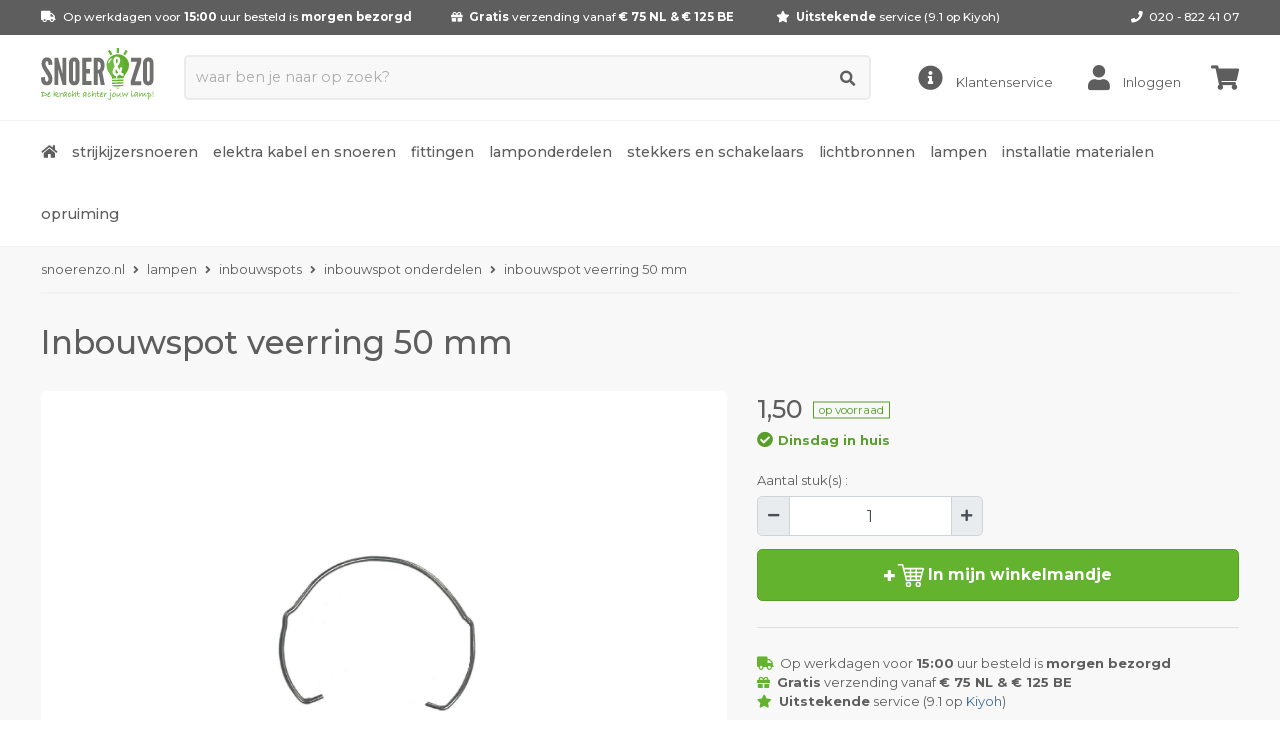

--- FILE ---
content_type: text/html; charset=UTF-8
request_url: https://www.snoerenzo.nl/inbouwspot-onderdelen/2278-inbouwspot-veerring-50-mm.html
body_size: 12952
content:
<!doctype html>
<html lang="nl">
<head>
    <meta charset="utf-8">
    <meta name="viewport" content="width=device-width, initial-scale=1, shrink-to-fit=no">
    <meta http-equiv="X-UA-Compatible" content="IE=edge">

                <meta name="description" content="Op zoek naar een veerring of spotveer voor jouw inbouwspot? Bestel deze gemakkelijk en snel op Snoerenzo.nl | Vóór 15 uur besteld is morgen in huis"/>
    
    <meta name="robots" content="index, follow">
    <meta name="author" content="snoerenzo.nl">

    <link rel="stylesheet" href="https://use.fontawesome.com/releases/v5.6.1/css/all.css" integrity="sha384-gfdkjb5BdAXd+lj+gudLWI+BXq4IuLW5IT+brZEZsLFm++aCMlF1V92rMkPaX4PP" crossorigin="anonymous">

    <link rel="preconnect" href="https://fonts.googleapis.com">
    <link rel="preconnect" href="https://fonts.gstatic.com" crossorigin>
    <link href="https://fonts.googleapis.com/css2?family=Montserrat:ital,wght@0,100..900;1,100..900&display=swap" rel="stylesheet">

    <link rel="stylesheet" href="/winkel/css/layout.7b9315d4.min.css">

    <link rel="canonical" href="https://www.snoerenzo.nl/inbouwspot-onderdelen/2278-inbouwspot-veerring-50-mm.html"/>

    
        <!-- Google Tag Manager -->
        <script>
            (function (w, d, s, l, i) {
                w[l] = w[l] || [];
                w[l].push({
                    'gtm.start':
                        new Date().getTime(), event: 'gtm.js'
                });
                var f = d.getElementsByTagName(s)[0],
                    j = d.createElement(s), dl = l != 'dataLayer' ? '&l=' + l : '';
                j.async = true;
                j.src =
                    'https://www.googletagmanager.com/gtm.js?id=' + i + dl;
                f.parentNode.insertBefore(j, f);
            })(window, document, 'script', 'dataLayer', 'GTM-WWM5QNC');
        </script>
        <!-- End Google Tag Manager -->
    

    
    <script>var recaptcha_sitekey = '6LefkMcUAAAAAAqmX7L3P0Gp0rB0HI4yq6nPJbdH';</script>
    <script src="https://www.google.com/recaptcha/api.js?render=6LefkMcUAAAAAAqmX7L3P0Gp0rB0HI4yq6nPJbdH"></script>

    <link rel="apple-touch-icon" sizes="180x180" href="/media/images/favicons/apple-touch-icon.png">
    <link rel="icon" type="image/png" sizes="32x32" href="/media/images/favicons/favicon-32x32.png">
    <link rel="icon" type="image/png" sizes="16x16" href="/media/images/favicons/favicon-16x16.png">
    <link rel="manifest" href="/media/images/favicons/site.webmanifest">
    <link rel="mask-icon" href="/media/images/favicons/safari-pinned-tab.svg" color="#63b331">
    <link rel="shortcut icon" href="/media/images/favicons/favicon.ico">
    <meta name="apple-mobile-web-app-title" content="snoerenzo.nl">
    <meta name="application-name" content="snoerenzo.nl">
    <meta name="msapplication-TileColor" content="#0c1f3c">
    <meta name="msapplication-config" content="/media/images/favicons/browserconfig.xml">
    <meta name="theme-color" content="#ffffff">

            <title>Inbouwspot veerring 50 mm - Snoerenzo.nl</title>
    </head>
<body class="">
<!-- Google Tag Manager (noscript) -->
<noscript>
    <iframe src="https://www.googletagmanager.com/ns.html?id=GTM-WWM5QNC" height="0" width="0" style="display:none;visibility:hidden"></iframe>
</noscript>
<!-- End Google Tag Manager (noscript) -->


<!-- OCM -->
<nav class="ocm">
    <div class="wrapper padding-20 bordered">
    <div class="container">
        <div class="row">
            <div class="col">
                <div class="ocm-trigger"></div>
            </div>
            <div class="col text-center ocm-title">
                Menu
            </div>
            <div class="col text-right">
                <div class="ocm-close"></div>
            </div>
        </div>
    </div>
</div>
<div class="wrapper padding-10 bg-grey">
    <div class="container">
        <form method="get" name="search" action="/search/results.html" class="searchform">
    <input type="hidden" value="1" name="quick_search">
    <input type="search" placeholder="waar ben je naar op zoek?" value=""
           name="q_name">
    <button type="submit"><i class="fas fa-search"></i></button>
</form>    </div>
</div>
<div class="wrapper padding-0">
    <ul class="nav-ocm">
        <li><a href="/">Home</a></li>
                                                                                                                                                                <li>
        <a href="/strijkijzersnoeren/index.html">Strijkijzersnoeren</a>
                                <ul >
                <li class="all ">
                    <a class="font-500" href="/strijkijzersnoeren/index.html">Alle strijkijzersnoeren</a>
                </li>
                                                                            <li>
                        <a href="/sample-strijkijzersnoer/index.html">Sample strijkijzersnoer</a>
                                            </li>
                                                                            <li>
                        <a href="/strijkijzersnoer-2-aderig/index.html">Strijkijzersnoer 2 aderig</a>
                                            </li>
                                                                            <li>
                        <a href="/strijkijzersnoer-3-aderig/index.html">Strijkijzersnoer 3 aderig</a>
                                            </li>
                                                                            <li>
                        <a href="/strijkijzersnoer-5-aderig/index.html">Strijkijzersnoer 5 aderig</a>
                                            </li>
                            </ul>
            </li>
                                                                                                                                                                                                                                                                                                                                                                                                                                                                                    <li>
        <a href="/elektra-kabel-en-snoeren/index.html">Elektra kabel en snoeren</a>
                                <ul >
                <li class="all ">
                    <a class="font-500" href="/elektra-kabel-en-snoeren/index.html">Alle elektra kabel en snoeren</a>
                </li>
                                                                                                                                                                                                                                                                                                                                                                                                                                                                                                                                                        <li>
                        <a href="/aansluitsnoeren/index.html">Aansluitsnoeren</a>
                                                                                <ul>
                                <li>
                                    <a class="all font-500" href="/aansluitsnoeren/index.html">Alle Aansluitsnoeren</a>
                                </li>
                                                                    <li>
                                        <a href="/aansluitsnoeren-met-randaarde-stekker/index.html">Aansluitsnoeren met randaarde stekker</a>
                                    </li>
                                                                    <li>
                                        <a href="/aansluitsnoeren-met-stekker/index.html">Aansluitsnoeren met stekker</a>
                                    </li>
                                                                    <li>
                                        <a href="/aansluitsnoeren-met-stekker-en-snoerschakelaar/index.html">Aansluitsnoeren met stekker en snoerschakelaar</a>
                                    </li>
                                                                    <li>
                                        <a href="/aansluitsnoeren-met-stekker-en-voetschakelaar/index.html">Aansluitsnoeren met stekker en voetschakelaar</a>
                                    </li>
                                                                    <li>
                                        <a href="/aansluitsnoeren-buitenland/index.html">Aansluitsnoeren buitenland</a>
                                    </li>
                                                                    <li>
                                        <a href="/strijkijzersnoeren-met-stekker/index.html">Strijkijzersnoeren met stekker</a>
                                    </li>
                                                                    <li>
                                        <a href="/strijkijzersnoeren-met-stekker-en-snoerschakelaar/index.html">Strijkijzersnoeren met stekker en snoerschakelaar</a>
                                    </li>
                                                                    <li>
                                        <a href="/strijkijzersnoeren-met-stekker-en-voetschakelaar/index.html">Strijkijzersnoeren met stekker en voetschakelaar</a>
                                    </li>
                                                            </ul>
                                            </li>
                                                                            <li>
                        <a href="/huishoudsnoer/index.html">Huishoudsnoer</a>
                                            </li>
                                                                            <li>
                        <a href="/pendelsnoer-met-staaldraad/index.html">Pendelsnoer met staaldraad</a>
                                            </li>
                                                                            <li>
                        <a href="/prikkabel/index.html">Prikkabel</a>
                                            </li>
                            </ul>
            </li>
                                                                                                                                                                                                                                                                                                                                                        <li>
        <a href="/fittingen/index.html">Fittingen</a>
                                <ul >
                <li class="all ">
                    <a class="font-500" href="/fittingen/index.html">Alle fittingen</a>
                </li>
                                                                            <li>
                        <a href="/e14-fittingen/index.html">E14 fittingen</a>
                                            </li>
                                                                            <li>
                        <a href="/e27-fittingen/index.html">E27 fittingen</a>
                                            </li>
                                                                            <li>
                        <a href="/e40-fittingen/index.html">E40 fittingen</a>
                                            </li>
                                                                            <li>
                        <a href="/b15d-fittingen/index.html">B15d fittingen</a>
                                            </li>
                                                                            <li>
                        <a href="/b22d-fittingen/index.html">B22d fittingen</a>
                                            </li>
                                                                            <li>
                        <a href="/e14-kaarsfittingen-en-hulzen/index.html">E14 kaarsfittingen en hulzen</a>
                                            </li>
                                                                            <li>
                        <a href="/gu10-fittingen/index.html">GU10 fittingen</a>
                                            </li>
                                                                            <li>
                        <a href="/fitting-ringen/index.html">Fitting ringen</a>
                                            </li>
                                                                            <li>
                        <a href="/speciale-fittingen/index.html">Speciale fittingen</a>
                                            </li>
                                                                            <li>
                        <a href="/verloop-fittingen/index.html">Verloop fittingen</a>
                                            </li>
                            </ul>
            </li>
                                                                                                                                                                                                                                                                                                                                                                                                                                                                                                                                                                                                                                                                                                                                                                                                                                                                                                                                                                                                                                                                                                                                                                                                                                                                                                                                                                                                                                                                                                                                                                                                                                                                                                                                <li>
        <a href="/lamponderdelen/index.html">Lamponderdelen</a>
                                <ul class="mega">
                <li class="all ">
                    <a class="font-500" href="/lamponderdelen/index.html">Alle lamponderdelen</a>
                </li>
                                                                            <li>
                        <a href="/aansluitmaterialen/index.html">Aansluitmaterialen</a>
                                            </li>
                                                                            <li>
                        <a href="/draadeinden/index.html">Draadeinden</a>
                                            </li>
                                                                                                                                                                                                                                                                                    <li>
                        <a href="/fittinghulzen/index.html">Fittinghulzen</a>
                                                                                <ul>
                                <li>
                                    <a class="all font-500" href="/fittinghulzen/index.html">Alle Fittinghulzen</a>
                                </li>
                                                                    <li>
                                        <a href="/fittinghulzen-e14/index.html">Fittinghulzen E14</a>
                                    </li>
                                                                    <li>
                                        <a href="/fittinghulzen-e27/index.html">Fittinghulzen E27</a>
                                    </li>
                                                                    <li>
                                        <a href="/fittinghulzen-siliconen-e27/index.html">Fittinghulzen siliconen E27</a>
                                    </li>
                                                            </ul>
                                            </li>
                                                                            <li>
                        <a href="/fitting-beugels/index.html">Fitting beugels</a>
                                            </li>
                                                                            <li>
                        <a href="/gewrichten/index.html">Gewrichten</a>
                                            </li>
                                                                            <li>
                        <a href="/kap-en-glasdragers/index.html">Kap en glasdragers</a>
                                            </li>
                                                                            <li>
                        <a href="/kogels/index.html">Kogels</a>
                                            </li>
                                                                                                                                                                                                                                <li>
                        <a href="/koppelstukken-schroefdraad/index.html">Koppelstukken schroefdraad</a>
                                                                                <ul>
                                <li>
                                    <a class="all font-500" href="/koppelstukken-schroefdraad/index.html">Alle Koppelstukken schroefdraad</a>
                                </li>
                                                                    <li>
                                        <a href="/koppelstuk-/index.html">Koppelstuk</a>
                                    </li>
                                                                    <li>
                                        <a href="/koppelstuk-met-zij-invoer/index.html">Koppelstuk met zij invoer</a>
                                    </li>
                                                            </ul>
                                            </li>
                                                                            <li>
                        <a href="/lamp-ketting/index.html">Lamp ketting</a>
                                            </li>
                                                                                                                                                                                                                                <li>
                        <a href="/lampenkap-materialen/index.html">Lampenkap materialen</a>
                                                                                <ul>
                                <li>
                                    <a class="all font-500" href="/lampenkap-materialen/index.html">Alle Lampenkap materialen</a>
                                </li>
                                                                    <li>
                                        <a href="/lampenkap-kit-diy/index.html">Lampenkap kit DIY</a>
                                    </li>
                                                                    <li>
                                        <a href="/lampenkap-verloopring/index.html">Lampenkap verloopring</a>
                                    </li>
                                                            </ul>
                                            </li>
                                                                                                                                                                                                                                                                                    <li>
                        <a href="/moeren/index.html">Moeren</a>
                                                                                <ul>
                                <li>
                                    <a class="all font-500" href="/moeren/index.html">Alle Moeren</a>
                                </li>
                                                                    <li>
                                        <a href="/moeren-m10x1/index.html">Moeren M10x1</a>
                                    </li>
                                                                    <li>
                                        <a href="/moeren-m13x1/index.html">Moeren M13x1</a>
                                    </li>
                                                                    <li>
                                        <a href="/moeren-gas/index.html">Moeren gas</a>
                                    </li>
                                                            </ul>
                                            </li>
                                                                            <li>
                        <a href="/montage-beugels/index.html">Montage beugels</a>
                                            </li>
                                                                            <li>
                        <a href="/ophangoog/index.html">Ophangoog</a>
                                            </li>
                                                                            <li>
                        <a href="/pendelstangen/index.html">Pendelstangen</a>
                                            </li>
                                                                            <li>
                        <a href="/plafondhaak/index.html">Plafondhaak</a>
                                            </li>
                                                                            <li>
                        <a href="/plafondkap-beugels/index.html">Plafondkap beugels</a>
                                            </li>
                                                                                                                                                                                                                                                                                                                                        <li>
                        <a href="/plafondkappen/index.html">Plafondkappen</a>
                                                                                <ul>
                                <li>
                                    <a class="all font-500" href="/plafondkappen/index.html">Alle Plafondkappen</a>
                                </li>
                                                                    <li>
                                        <a href="/plafondkap/index.html">Plafondkap</a>
                                    </li>
                                                                    <li>
                                        <a href="/plafondkap-met-meerdere-gaten/index.html">Plafondkap met meerdere gaten</a>
                                    </li>
                                                                    <li>
                                        <a href="/plafondkap-met-gaten-aan-de-zijkant/index.html">Plafondkap met gaten aan de zijkant</a>
                                    </li>
                                                                    <li>
                                        <a href="/afdekplaat-centraaldoos/index.html">Afdekplaat centraaldoos</a>
                                    </li>
                                                            </ul>
                                            </li>
                                                                            <li>
                        <a href="/plaatnippels/index.html">Plaatnippels</a>
                                            </li>
                                                                            <li>
                        <a href="/ringnippels/index.html">Ringnippels</a>
                                            </li>
                                                                            <li>
                        <a href="/sluitringen/index.html">Sluitringen</a>
                                            </li>
                                                                            <li>
                        <a href="/sier-afdekplaten/index.html">Sier afdekplaten</a>
                                            </li>
                                                                            <li>
                        <a href="/stelpijpen/index.html">Stelpijpen</a>
                                            </li>
                                                                            <li>
                        <a href="/stelringen/index.html">Stelringen</a>
                                            </li>
                                                                            <li>
                        <a href="/staaldraad-en-toebehoren/index.html">Staaldraad en toebehoren</a>
                                            </li>
                                                                                                                                                                                                                                <li>
                        <a href="/trekontlasters/index.html">Trekontlasters</a>
                                                                                <ul>
                                <li>
                                    <a class="all font-500" href="/trekontlasters/index.html">Alle Trekontlasters</a>
                                </li>
                                                                    <li>
                                        <a href="/trekontlasters-kunststof/index.html">Trekontlasters kunststof</a>
                                    </li>
                                                                    <li>
                                        <a href="/trekonlasters-messing/index.html">Trekonlasters messing</a>
                                    </li>
                                                            </ul>
                                            </li>
                                                                            <li>
                        <a href="/vaasnippels/index.html">Vaasnippels</a>
                                            </li>
                                                                            <li>
                        <a href="/verloopstukken-schroefdraad/index.html">Verloopstukken schroefdraad</a>
                                            </li>
                                                                            <li>
                        <a href="/wand-en-plafondbevestiging/index.html">Wand en plafondbevestiging</a>
                                            </li>
                            </ul>
            </li>
                                                                                                                                                                                                                                                                                                                                                                                                                                                                                                                                                                                                                                                    <li>
        <a href="/stekkers-en-schakelaars/index.html">Stekkers en schakelaars</a>
                                <ul >
                <li class="all ">
                    <a class="font-500" href="/stekkers-en-schakelaars/index.html">Alle stekkers en schakelaars</a>
                </li>
                                                                            <li>
                        <a href="/schakelmateriaal/index.html">Schakelmateriaal</a>
                                            </li>
                                                                                                                                                                                                                                                                                                                                                                                            <li>
                        <a href="/stekkers/index.html">Stekkers</a>
                                                                                <ul>
                                <li>
                                    <a class="all font-500" href="/stekkers/index.html">Alle Stekkers</a>
                                </li>
                                                                    <li>
                                        <a href="/apparaatstekkers/index.html">Apparaatstekkers</a>
                                    </li>
                                                                    <li>
                                        <a href="/eurostekkers/index.html">Eurostekkers</a>
                                    </li>
                                                                    <li>
                                        <a href="/stekker-met-aarde-aansluiting/index.html">Stekker met aarde aansluiting</a>
                                    </li>
                                                                    <li>
                                        <a href="/contrastekkers/index.html">Contrastekkers</a>
                                    </li>
                                                                    <li>
                                        <a href="/uk-en-usa-stekkers/index.html">UK en USA stekkers</a>
                                    </li>
                                                            </ul>
                                            </li>
                                                                                                                                                                                                                                <li>
                        <a href="/snoer-en-voetschakelaars/index.html">Snoer en voetschakelaars</a>
                                                                                <ul>
                                <li>
                                    <a class="all font-500" href="/snoer-en-voetschakelaars/index.html">Alle Snoer en voetschakelaars</a>
                                </li>
                                                                    <li>
                                        <a href="/snoerschakelaars/index.html">Snoerschakelaars</a>
                                    </li>
                                                                    <li>
                                        <a href="/voetschakelaars/index.html">Voetschakelaars</a>
                                    </li>
                                                            </ul>
                                            </li>
                                                                                                                                                                                                                                                                                    <li>
                        <a href="/snoer-en-vloerdimmers/index.html">Snoer en vloerdimmers</a>
                                                                                <ul>
                                <li>
                                    <a class="all font-500" href="/snoer-en-vloerdimmers/index.html">Alle Snoer en vloerdimmers</a>
                                </li>
                                                                    <li>
                                        <a href="/snoerdimmers/index.html">Snoerdimmers</a>
                                    </li>
                                                                    <li>
                                        <a href="/vloerdimmers/index.html">Vloerdimmers</a>
                                    </li>
                                                                    <li>
                                        <a href="/stekkerdimmers/index.html">Stekkerdimmers</a>
                                    </li>
                                                            </ul>
                                            </li>
                                                                            <li>
                        <a href="/stekkerblokken/index.html">Stekkerblokken</a>
                                            </li>
                            </ul>
            </li>
                                                                                                                                                                                                                                                                                                                                                                                                                                                                                                                                                                                                                                                                                                                                                                                                                                                                                                                                                                                                                                                                                                                                                                                                                                                                                                                                                                                                                                                                                                                                                                                                                                                                                                                                                                                                                                                                                                                                                                                                                                                                                                                                                                                                                                                                                                                                                                                                                                                                                                                                                                                                                                                                                                                                                                                                                                                                                                                                <li>
        <a href="/lichtbronnen/index.html">Lichtbronnen</a>
                                <ul >
                <li class="all ">
                    <a class="font-500" href="/lichtbronnen/index.html">Alle lichtbronnen</a>
                </li>
                                                                                                                                                                                                                                                                                                                                                                                                                                                                                                                                                                                                                                                                                                                                                                                                                                                                                                                                                                                                                                            <li>
                        <a href="/led-lampen/index.html">LED lampen</a>
                                                                                <ul>
                                <li>
                                    <a class="all font-500" href="/led-lampen/index.html">Alle LED lampen</a>
                                </li>
                                                                    <li>
                                        <a href="/led-kleine-buislampen/index.html">LED kleine buislampen</a>
                                    </li>
                                                                    <li>
                                        <a href="/led-kogellampen/index.html">LED kogellampen</a>
                                    </li>
                                                                    <li>
                                        <a href="/led-kaarslampen/index.html">LED kaarslampen</a>
                                    </li>
                                                                    <li>
                                        <a href="/led-standaardlampen/index.html">LED standaardlampen</a>
                                    </li>
                                                                    <li>
                                        <a href="/led-buislampen/index.html">LED buislampen</a>
                                    </li>
                                                                    <li>
                                        <a href="/led-edisonlampen/index.html">LED edisonlampen</a>
                                    </li>
                                                                    <li>
                                        <a href="/led-globelampen/index.html">LED globelampen</a>
                                    </li>
                                                                    <li>
                                        <a href="/led-kopspiegellampen/index.html">LED kopspiegellampen</a>
                                    </li>
                                                                    <li>
                                        <a href="/led-prikkabel-lampen/index.html">LED prikkabel lampen</a>
                                    </li>
                                                                    <li>
                                        <a href="/led-xxl-lampen/index.html">LED XXL lampen</a>
                                    </li>
                                                                    <li>
                                        <a href="/led-floating-lampen/index.html">LED floating lampen</a>
                                    </li>
                                                                    <li>
                                        <a href="/led-linestra-lampen/index.html">LED linestra lampen</a>
                                    </li>
                                                                    <li>
                                        <a href="/led-capsule-lampen-(-g4-)-12-volt/index.html">LED capsule lampen ( G4 ) 12 volt</a>
                                    </li>
                                                                    <li>
                                        <a href="/led-mr11-lampen-(-gu4-)-12-volt/index.html">LED MR11 lampen ( GU4 ) 12 volt</a>
                                    </li>
                                                                    <li>
                                        <a href="/led-b15d-en-b22d-lampen/index.html">LED B15D en B22D lampen</a>
                                    </li>
                                                                    <li>
                                        <a href="/led-spotlampen/index.html">LED spotlampen</a>
                                    </li>
                                                                    <li>
                                        <a href="/led-lampen-bijzondere-vorm/index.html">LED lampen bijzondere vorm</a>
                                    </li>
                                                            </ul>
                                            </li>
                                                                            <li>
                        <a href="/kooldraadlampen/index.html">Kooldraadlampen</a>
                                            </li>
                                                                                                                                                                                                                                                                                                                                                                                                                                                                                                                                                        <li>
                        <a href="/gloeilampen/index.html">Gloeilampen</a>
                                                                                <ul>
                                <li>
                                    <a class="all font-500" href="/gloeilampen/index.html">Alle Gloeilampen</a>
                                </li>
                                                                    <li>
                                        <a href="/gloeilamp-linestra-philinea-lampen/index.html">Gloeilamp linestra philinea lampen</a>
                                    </li>
                                                                    <li>
                                        <a href="/gloeilamp-reflectorlampen/index.html">Gloeilamp reflectorlampen</a>
                                    </li>
                                                                    <li>
                                        <a href="/gloeilamp-parfumlampen/index.html">Gloeilamp parfumlampen</a>
                                    </li>
                                                                    <li>
                                        <a href="/gloeilamp-kogellampen/index.html">Gloeilamp kogellampen</a>
                                    </li>
                                                                    <li>
                                        <a href="/gloeilamp-kaarslampen/index.html">Gloeilamp kaarslampen</a>
                                    </li>
                                                                    <li>
                                        <a href="/gloeilamp-standaardlampen/index.html">Gloeilamp standaardlampen</a>
                                    </li>
                                                                    <li>
                                        <a href="/gloeilamp-kopspiegellampen/index.html">Gloeilamp kopspiegellampen</a>
                                    </li>
                                                                    <li>
                                        <a href="/gloeilamp-globelampen/index.html">Gloeilamp globelampen</a>
                                    </li>
                                                            </ul>
                                            </li>
                                                                                                                                                                                                                                                                                                                                                                                                                                                                                                                                                                                                                                                                                                                                                                                                                                                                                                                                                                                                                                                                                                                                                                                                                                                                                                                                                                                                                                                                                                                                <li>
                        <a href="/halogeenlampen/index.html">Halogeenlampen</a>
                                                                                <ul>
                                <li>
                                    <a class="all font-500" href="/halogeenlampen/index.html">Alle Halogeenlampen</a>
                                </li>
                                                                    <li>
                                        <a href="/halogeenlamp-mr8-25mm-gu4-12-volt/index.html">Halogeenlamp MR8 25MM GU4 12 volt</a>
                                    </li>
                                                                    <li>
                                        <a href="/halogeenlamp-mr11-35mm-gu4-12-volt/index.html">Halogeenlamp MR11 35MM GU4 12 volt</a>
                                    </li>
                                                                    <li>
                                        <a href="/halogeenlamp-mr16-51mm-gu5-3-12-volt/index.html">Halogeenlamp MR16 51MM GU5 3 12 volt</a>
                                    </li>
                                                                    <li>
                                        <a href="/halogeenlamp-halostar-g4-12-volt/index.html">Halogeenlamp halostar G4 12 volt</a>
                                    </li>
                                                                    <li>
                                        <a href="/halogeenlamp-halopin-g9-230-volt/index.html">Halogeenlamp halopin G9 230 volt</a>
                                    </li>
                                                                    <li>
                                        <a href="/halogeenlamp-gy4-12-volt/index.html">Halogeenlamp GY4 12 volt</a>
                                    </li>
                                                                    <li>
                                        <a href="/halogeenlamp-r37-ba15d-12-volt/index.html">Halogeenlamp R37 BA15D 12 volt</a>
                                    </li>
                                                                    <li>
                                        <a href="/halogeenlamp-r56-ba15d-6-volt/index.html">Halogeenlamp R56 BA15D 6 volt</a>
                                    </li>
                                                                    <li>
                                        <a href="/halogeenlamp-r56-ba15d-12-volt/index.html">Halogeenlamp R56 BA15D 12 volt</a>
                                    </li>
                                                                    <li>
                                        <a href="/halogeenlamp-ar70-halospot-ba15d-12-volt/index.html">Halogeenlamp AR70 halospot BA15d 12 volt</a>
                                    </li>
                                                                    <li>
                                        <a href="/halogeenlamp-ar111-halospot-g53-12-volt/index.html">Halogeenlamp AR111 halospot G53 12 volt</a>
                                    </li>
                                                                    <li>
                                        <a href="/halogeenlamp-par16-51mm-gu10-230-volt/index.html">Halogeenlamp PAR16 51MM GU10 230 volt</a>
                                    </li>
                                                                    <li>
                                        <a href="/halogeenlamp-es63-gu10-230-volt/index.html">Halogeenlamp ES63 GU10 230 volt</a>
                                    </li>
                                                                    <li>
                                        <a href="/halogeenlamp-es111-gu10-230-volt/index.html">Halogeenlamp ES111 GU10 230 volt</a>
                                    </li>
                                                                    <li>
                                        <a href="/halogeen-kogellamp-e14/index.html">Halogeen kogellamp E14</a>
                                    </li>
                                                                    <li>
                                        <a href="/halogeen-kaarslampen-e14/index.html">Halogeen kaarslampen E14</a>
                                    </li>
                                                                    <li>
                                        <a href="/halogeen-par16-lampen-e14/index.html">Halogeen PAR16 lampen E14</a>
                                    </li>
                                                                    <li>
                                        <a href="/halogeenlamp-halolux-ceram-b15d-230-volt/index.html">Halogeenlamp halolux ceram B15D 230 volt</a>
                                    </li>
                                                                    <li>
                                        <a href="/halogeen-r50-lampen-e14/index.html">Halogeen R50 lampen E14</a>
                                    </li>
                                                                    <li>
                                        <a href="/halogeen-halolux-t-lampen-e14/index.html">Halogeen halolux T lampen E14</a>
                                    </li>
                                                                    <li>
                                        <a href="/halogeen-kogellampen-e27/index.html">Halogeen kogellampen E27</a>
                                    </li>
                                                                    <li>
                                        <a href="/halogeen-standaardlampen-e27/index.html">Halogeen standaardlampen E27</a>
                                    </li>
                                                                    <li>
                                        <a href="/halogeen-globelampen-e27/index.html">Halogeen globelampen E27</a>
                                    </li>
                                                                    <li>
                                        <a href="/halogeenlampen-reflector-par-e27/index.html">Halogeenlampen reflector PAR E27</a>
                                    </li>
                                                                    <li>
                                        <a href="/halogeenlampen-halolux-ceram-e27/index.html">Halogeenlampen halolux ceram E27</a>
                                    </li>
                                                                    <li>
                                        <a href="/halogeen-r63-lampen-e27/index.html">Halogeen R63 lampen E27</a>
                                    </li>
                                                            </ul>
                                            </li>
                                                                                                                                                                                                                                                                                                                                                                                                                                                                                                                                                        <li>
                        <a href="/spaarlampen/index.html">Spaarlampen</a>
                                                                                <ul>
                                <li>
                                    <a class="all font-500" href="/spaarlampen/index.html">Alle Spaarlampen</a>
                                </li>
                                                                    <li>
                                        <a href="/e14-en-e27-spaarlampen/index.html">E14 en E27 spaarlampen</a>
                                    </li>
                                                                    <li>
                                        <a href="/dulux-f-lichtbronnen/index.html">Dulux F lichtbronnen</a>
                                    </li>
                                                                    <li>
                                        <a href="/plq-4-pins-lichtbronnen/index.html">PLQ 4 pins lichtbronnen</a>
                                    </li>
                                                                    <li>
                                        <a href="/pls-2-pins--spaarlampen/index.html">PLS 2 pins  spaarlampen</a>
                                    </li>
                                                                    <li>
                                        <a href="/pls-4-pins-spaarlampen/index.html">PLS 4 pins spaarlampen</a>
                                    </li>
                                                                    <li>
                                        <a href="/plc-2-pins-lichtbronnen/index.html">PLC 2 pins lichtbronnen</a>
                                    </li>
                                                                    <li>
                                        <a href="/pll-4-pins-lichtbronnen/index.html">PLL 4 pins lichtbronnen</a>
                                    </li>
                                                                    <li>
                                        <a href="/plt-4-pins-lichtbronnen/index.html">PLT 4 pins lichtbronnen</a>
                                    </li>
                                                            </ul>
                                            </li>
                                                                                                                                                                            <li>
                        <a href="/gasontladings-lampen/index.html">Gasontladings lampen</a>
                                                                                <ul>
                                <li>
                                    <a class="all font-500" href="/gasontladings-lampen/index.html">Alle Gasontladings lampen</a>
                                </li>
                                                                    <li>
                                        <a href="/gasontladingslampen/index.html">Gasontladingslampen</a>
                                    </li>
                                                            </ul>
                                            </li>
                                                                                                                                                                                                                                <li>
                        <a href="/tl-buizen/index.html">TL buizen</a>
                                                                                <ul>
                                <li>
                                    <a class="all font-500" href="/tl-buizen/index.html">Alle TL buizen</a>
                                </li>
                                                                    <li>
                                        <a href="/t8-tld-buizen/index.html">T8 TLD buizen</a>
                                    </li>
                                                                    <li>
                                        <a href="/t5-ronde-tl-buizen/index.html">T5 ronde TL buizen</a>
                                    </li>
                                                            </ul>
                                            </li>
                                                                                                                                                                                                                                                                                    <li>
                        <a href="/toebehoren-voor-lichtbronnen/index.html">Toebehoren voor lichtbronnen</a>
                                                                                <ul>
                                <li>
                                    <a class="all font-500" href="/toebehoren-voor-lichtbronnen/index.html">Alle Toebehoren voor lichtbronnen</a>
                                </li>
                                                                    <li>
                                        <a href="/halogeen-transformatoren/index.html">Halogeen transformatoren</a>
                                    </li>
                                                                    <li>
                                        <a href="/starters-voor-tl-buizen/index.html">Starters voor TL buizen</a>
                                    </li>
                                                                    <li>
                                        <a href="/voorschakelapparaten-tl-en-pl-lichtbronnen/index.html">Voorschakelapparaten TL en PL lichtbronnen</a>
                                    </li>
                                                            </ul>
                                            </li>
                            </ul>
            </li>
                                                                                                                                                                                                                                                                                                                                                                                                                                                                                                                                                                                                                                                                                                                                                                                                                                                                    <li class="open">
        <a href="/lampen/index.html">Lampen</a>
                                <ul >
                <li class="all ">
                    <a class="font-500" href="/lampen/index.html">Alle lampen</a>
                </li>
                                                                                                                                                                                                                                                                                    <li>
                        <a href="/plafondlampen/index.html">Plafondlampen</a>
                                                                                <ul>
                                <li>
                                    <a class="all font-500" href="/plafondlampen/index.html">Alle Plafondlampen</a>
                                </li>
                                                                    <li>
                                        <a href="/porseleinen-plafondlampen/index.html">Porseleinen plafondlampen</a>
                                    </li>
                                                                    <li>
                                        <a href="/thabur-plafondlampen/index.html">Thabur plafondlampen</a>
                                    </li>
                                                                    <li>
                                        <a href="/moderne-plafondlampen/index.html">Moderne plafondlampen</a>
                                    </li>
                                                            </ul>
                                            </li>
                                                                                                                                                                                                                                                                                    <li>
                        <a href="/wandlampen/index.html">Wandlampen</a>
                                                                                <ul>
                                <li>
                                    <a class="all font-500" href="/wandlampen/index.html">Alle Wandlampen</a>
                                </li>
                                                                    <li>
                                        <a href="/bed-wandlampen/index.html">Bed wandlampen</a>
                                    </li>
                                                                    <li>
                                        <a href="/industriele-wandlampen/index.html">Industriële wandlampen</a>
                                    </li>
                                                                    <li>
                                        <a href="/porseleinen-wandlampen/index.html">Porseleinen wandlampen</a>
                                    </li>
                                                            </ul>
                                            </li>
                                                                            <li>
                        <a href="/tafellampen/index.html">Tafellampen</a>
                                            </li>
                                                                            <li>
                        <a href="/schroefranden/index.html">Schroefranden</a>
                                            </li>
                                                                                                                                                                                                                                                                                                                                                <li class="open">
                        <a href="/inbouwspots/index.html">Inbouwspots</a>
                                                                                <ul>
                                <li>
                                    <a class="all font-500" href="/inbouwspots/index.html">Alle Inbouwspots</a>
                                </li>
                                                                    <li>
                                        <a href="/inbouwspots-armaturen/index.html">Inbouwspots armaturen</a>
                                    </li>
                                                                    <li>
                                        <a href="/led-inbouwspots/index.html">Led inbouwspots</a>
                                    </li>
                                                                    <li class="active">
                                        <a href="/inbouwspot-onderdelen/index.html">Inbouwspot onderdelen</a>
                                    </li>
                                                            </ul>
                                            </li>
                                                                                                                                                                                                                                                                                    <li>
                        <a href="/snoerpendels/index.html">Snoerpendels</a>
                                                                                <ul>
                                <li>
                                    <a class="all font-500" href="/snoerpendels/index.html">Alle Snoerpendels</a>
                                </li>
                                                                    <li>
                                        <a href="/snoerpendels-e27/index.html">Snoerpendels E27</a>
                                    </li>
                                                                    <li>
                                        <a href="/snoerpendels-met-meerdere-fittingen/index.html">Snoerpendels met meerdere fittingen</a>
                                    </li>
                                                                    <li>
                                        <a href="/waterbestedige-snoerpendels-ip65/index.html">Waterbestedige snoerpendels IP65</a>
                                    </li>
                                                            </ul>
                                            </li>
                                                                            <li>
                        <a href="/vintage-art-deco-lampen/index.html">Vintage Art Deco lampen</a>
                                            </li>
                            </ul>
            </li>
                                                                                                                                                                                                                                                        <li>
        <a href="/installatie-materialen/index.html">Installatie materialen</a>
                                <ul >
                <li class="all ">
                    <a class="font-500" href="/installatie-materialen/index.html">Alle installatie materialen</a>
                </li>
                                                                            <li>
                        <a href="/aansluit-materialen/index.html">Aansluit materialen</a>
                                            </li>
                                                                            <li>
                        <a href="/gereedschap/index.html">Gereedschap</a>
                                            </li>
                                                                            <li>
                        <a href="/isolatietape/index.html">Isolatietape</a>
                                            </li>
                                                                            <li>
                        <a href="/tyrap-kabelbinders/index.html">Tyrap kabelbinders</a>
                                            </li>
                                                                            <li>
                        <a href="/adereindhulzen/index.html">Adereindhulzen</a>
                                            </li>
                                                                            <li>
                        <a href="/kabeldozen/index.html">Kabeldozen</a>
                                            </li>
                                                                            <li>
                        <a href="/montage-service/index.html">Montage service</a>
                                            </li>
                            </ul>
            </li>
            <li>
        <a href="/opruiming/index.html">Opruiming</a>
            </li>
    </ul>
</div></nav>
<!-- OCM -->

<!-- Main -->
<div class="main">

    <!-- Header -->
    <div class="header">

        <!-- Topbar -->
        <div class="hide-fixed wrapper padding-10 bg-purple d-none d-md-block">
            <div class="container">
                <ul class="topbar">
                    <li><i class="fas fa-truck pr-2"></i>Op werkdagen voor <strong>15:00</strong> uur besteld is
    <strong>morgen bezorgd</strong>
<li><i class="fas fa-gift pr-2"></i><strong>Gratis</strong> verzending vanaf
    <strong>€ 75 NL &amp; € 125 BE</strong></li>
<li><i class="fas fa-star pr-2"></i><strong>Uitstekende</strong> service (9.1 op
    <a target="_blank" href="https://www.kiyoh.com/reviews/1043528/snoerenzo?from=widget&lang=nl">Kiyoh</a>)
</li>
                    <li class="pull-right d-none d-xl-block">
                        <i class="fas fa-phone pr-2"></i><a href="tel:+31208224107">020 - 822 41 07</a></li>
                </ul>
            </div>
        </div>
        <!-- Topbar -->

        <!-- Logo -->
        <div class="wrapper padding-20 bg-white bordered">
            <div class="container">
                <div class="row align-items-center">
                    <div class="col d-sm-flex d-md-none">
                        <div class="ocm-trigger"></div>
                    </div>

                    <div class="col-auto">
                        <a href="/">
                                                            <img alt="snoerenzo.nl" class="logo" src="/media/images/logo.svg"/>
                                                    </a>
                    </div>
                    <div class="col-7 d-none d-md-block">
                        <form method="get" name="search" action="/search/results.html" class="searchform">
    <input type="hidden" value="1" name="quick_search">
    <input type="search" placeholder="waar ben je naar op zoek?" value=""
           name="q_name">
    <button type="submit"><i class="fas fa-search"></i></button>
</form>                    </div>
                    <div class="col col-md col-md col-lg d-flex align-items-center">
                        <a href="/content/klantenservice.html" class="klantenservice-small">
                            <span class="d-none d-xl-inline-block">Klantenservice</span>
                        </a>

                        <a href="/account" class="account-small">
                            <span class="d-none d-xl-inline-block">Inloggen</span>
                        </a>

                        <a href="/cart/cart.html" class="cart-small">
                                                    </a>
                    </div>
                </div>
            </div>
        </div>
        <!-- Logo -->

        <!-- Nav -->
        <div class="wrapper padding-0 bg-white bordered d-none d-xl-block">
            <div class="container">
                <nav>
                    <ul class="nav">
                        <li><a href="/"><i class="fa fa-home"></i></a></li>
                                                                                                                                                                                <li>
        <a href="/strijkijzersnoeren/index.html">Strijkijzersnoeren</a>
                                <ul >
                <li class="all ">
                    <a class="font-500" href="/strijkijzersnoeren/index.html">Alle strijkijzersnoeren</a>
                </li>
                                                                            <li>
                        <a href="/sample-strijkijzersnoer/index.html">Sample strijkijzersnoer</a>
                                            </li>
                                                                            <li>
                        <a href="/strijkijzersnoer-2-aderig/index.html">Strijkijzersnoer 2 aderig</a>
                                            </li>
                                                                            <li>
                        <a href="/strijkijzersnoer-3-aderig/index.html">Strijkijzersnoer 3 aderig</a>
                                            </li>
                                                                            <li>
                        <a href="/strijkijzersnoer-5-aderig/index.html">Strijkijzersnoer 5 aderig</a>
                                            </li>
                            </ul>
            </li>
                                                                                                                                                                                                                                                                                                                                                                                                                                                                                    <li>
        <a href="/elektra-kabel-en-snoeren/index.html">Elektra kabel en snoeren</a>
                                <ul >
                <li class="all ">
                    <a class="font-500" href="/elektra-kabel-en-snoeren/index.html">Alle elektra kabel en snoeren</a>
                </li>
                                                                                                                                                                                                                                                                                                                                                                                                                                                                                                                                                        <li>
                        <a href="/aansluitsnoeren/index.html">Aansluitsnoeren</a>
                                                                                <ul>
                                <li>
                                    <a class="all font-500" href="/aansluitsnoeren/index.html">Alle Aansluitsnoeren</a>
                                </li>
                                                                    <li>
                                        <a href="/aansluitsnoeren-met-randaarde-stekker/index.html">Aansluitsnoeren met randaarde stekker</a>
                                    </li>
                                                                    <li>
                                        <a href="/aansluitsnoeren-met-stekker/index.html">Aansluitsnoeren met stekker</a>
                                    </li>
                                                                    <li>
                                        <a href="/aansluitsnoeren-met-stekker-en-snoerschakelaar/index.html">Aansluitsnoeren met stekker en snoerschakelaar</a>
                                    </li>
                                                                    <li>
                                        <a href="/aansluitsnoeren-met-stekker-en-voetschakelaar/index.html">Aansluitsnoeren met stekker en voetschakelaar</a>
                                    </li>
                                                                    <li>
                                        <a href="/aansluitsnoeren-buitenland/index.html">Aansluitsnoeren buitenland</a>
                                    </li>
                                                                    <li>
                                        <a href="/strijkijzersnoeren-met-stekker/index.html">Strijkijzersnoeren met stekker</a>
                                    </li>
                                                                    <li>
                                        <a href="/strijkijzersnoeren-met-stekker-en-snoerschakelaar/index.html">Strijkijzersnoeren met stekker en snoerschakelaar</a>
                                    </li>
                                                                    <li>
                                        <a href="/strijkijzersnoeren-met-stekker-en-voetschakelaar/index.html">Strijkijzersnoeren met stekker en voetschakelaar</a>
                                    </li>
                                                            </ul>
                                            </li>
                                                                            <li>
                        <a href="/huishoudsnoer/index.html">Huishoudsnoer</a>
                                            </li>
                                                                            <li>
                        <a href="/pendelsnoer-met-staaldraad/index.html">Pendelsnoer met staaldraad</a>
                                            </li>
                                                                            <li>
                        <a href="/prikkabel/index.html">Prikkabel</a>
                                            </li>
                            </ul>
            </li>
                                                                                                                                                                                                                                                                                                                                                        <li>
        <a href="/fittingen/index.html">Fittingen</a>
                                <ul >
                <li class="all ">
                    <a class="font-500" href="/fittingen/index.html">Alle fittingen</a>
                </li>
                                                                            <li>
                        <a href="/e14-fittingen/index.html">E14 fittingen</a>
                                            </li>
                                                                            <li>
                        <a href="/e27-fittingen/index.html">E27 fittingen</a>
                                            </li>
                                                                            <li>
                        <a href="/e40-fittingen/index.html">E40 fittingen</a>
                                            </li>
                                                                            <li>
                        <a href="/b15d-fittingen/index.html">B15d fittingen</a>
                                            </li>
                                                                            <li>
                        <a href="/b22d-fittingen/index.html">B22d fittingen</a>
                                            </li>
                                                                            <li>
                        <a href="/e14-kaarsfittingen-en-hulzen/index.html">E14 kaarsfittingen en hulzen</a>
                                            </li>
                                                                            <li>
                        <a href="/gu10-fittingen/index.html">GU10 fittingen</a>
                                            </li>
                                                                            <li>
                        <a href="/fitting-ringen/index.html">Fitting ringen</a>
                                            </li>
                                                                            <li>
                        <a href="/speciale-fittingen/index.html">Speciale fittingen</a>
                                            </li>
                                                                            <li>
                        <a href="/verloop-fittingen/index.html">Verloop fittingen</a>
                                            </li>
                            </ul>
            </li>
                                                                                                                                                                                                                                                                                                                                                                                                                                                                                                                                                                                                                                                                                                                                                                                                                                                                                                                                                                                                                                                                                                                                                                                                                                                                                                                                                                                                                                                                                                                                                                                                                                                                                                                                <li>
        <a href="/lamponderdelen/index.html">Lamponderdelen</a>
                                <ul class="mega">
                <li class="all ">
                    <a class="font-500" href="/lamponderdelen/index.html">Alle lamponderdelen</a>
                </li>
                                                                            <li>
                        <a href="/aansluitmaterialen/index.html">Aansluitmaterialen</a>
                                            </li>
                                                                            <li>
                        <a href="/draadeinden/index.html">Draadeinden</a>
                                            </li>
                                                                                                                                                                                                                                                                                    <li>
                        <a href="/fittinghulzen/index.html">Fittinghulzen</a>
                                                                                <ul>
                                <li>
                                    <a class="all font-500" href="/fittinghulzen/index.html">Alle Fittinghulzen</a>
                                </li>
                                                                    <li>
                                        <a href="/fittinghulzen-e14/index.html">Fittinghulzen E14</a>
                                    </li>
                                                                    <li>
                                        <a href="/fittinghulzen-e27/index.html">Fittinghulzen E27</a>
                                    </li>
                                                                    <li>
                                        <a href="/fittinghulzen-siliconen-e27/index.html">Fittinghulzen siliconen E27</a>
                                    </li>
                                                            </ul>
                                            </li>
                                                                            <li>
                        <a href="/fitting-beugels/index.html">Fitting beugels</a>
                                            </li>
                                                                            <li>
                        <a href="/gewrichten/index.html">Gewrichten</a>
                                            </li>
                                                                            <li>
                        <a href="/kap-en-glasdragers/index.html">Kap en glasdragers</a>
                                            </li>
                                                                            <li>
                        <a href="/kogels/index.html">Kogels</a>
                                            </li>
                                                                                                                                                                                                                                <li>
                        <a href="/koppelstukken-schroefdraad/index.html">Koppelstukken schroefdraad</a>
                                                                                <ul>
                                <li>
                                    <a class="all font-500" href="/koppelstukken-schroefdraad/index.html">Alle Koppelstukken schroefdraad</a>
                                </li>
                                                                    <li>
                                        <a href="/koppelstuk-/index.html">Koppelstuk</a>
                                    </li>
                                                                    <li>
                                        <a href="/koppelstuk-met-zij-invoer/index.html">Koppelstuk met zij invoer</a>
                                    </li>
                                                            </ul>
                                            </li>
                                                                            <li>
                        <a href="/lamp-ketting/index.html">Lamp ketting</a>
                                            </li>
                                                                                                                                                                                                                                <li>
                        <a href="/lampenkap-materialen/index.html">Lampenkap materialen</a>
                                                                                <ul>
                                <li>
                                    <a class="all font-500" href="/lampenkap-materialen/index.html">Alle Lampenkap materialen</a>
                                </li>
                                                                    <li>
                                        <a href="/lampenkap-kit-diy/index.html">Lampenkap kit DIY</a>
                                    </li>
                                                                    <li>
                                        <a href="/lampenkap-verloopring/index.html">Lampenkap verloopring</a>
                                    </li>
                                                            </ul>
                                            </li>
                                                                                                                                                                                                                                                                                    <li>
                        <a href="/moeren/index.html">Moeren</a>
                                                                                <ul>
                                <li>
                                    <a class="all font-500" href="/moeren/index.html">Alle Moeren</a>
                                </li>
                                                                    <li>
                                        <a href="/moeren-m10x1/index.html">Moeren M10x1</a>
                                    </li>
                                                                    <li>
                                        <a href="/moeren-m13x1/index.html">Moeren M13x1</a>
                                    </li>
                                                                    <li>
                                        <a href="/moeren-gas/index.html">Moeren gas</a>
                                    </li>
                                                            </ul>
                                            </li>
                                                                            <li>
                        <a href="/montage-beugels/index.html">Montage beugels</a>
                                            </li>
                                                                            <li>
                        <a href="/ophangoog/index.html">Ophangoog</a>
                                            </li>
                                                                            <li>
                        <a href="/pendelstangen/index.html">Pendelstangen</a>
                                            </li>
                                                                            <li>
                        <a href="/plafondhaak/index.html">Plafondhaak</a>
                                            </li>
                                                                            <li>
                        <a href="/plafondkap-beugels/index.html">Plafondkap beugels</a>
                                            </li>
                                                                                                                                                                                                                                                                                                                                        <li>
                        <a href="/plafondkappen/index.html">Plafondkappen</a>
                                                                                <ul>
                                <li>
                                    <a class="all font-500" href="/plafondkappen/index.html">Alle Plafondkappen</a>
                                </li>
                                                                    <li>
                                        <a href="/plafondkap/index.html">Plafondkap</a>
                                    </li>
                                                                    <li>
                                        <a href="/plafondkap-met-meerdere-gaten/index.html">Plafondkap met meerdere gaten</a>
                                    </li>
                                                                    <li>
                                        <a href="/plafondkap-met-gaten-aan-de-zijkant/index.html">Plafondkap met gaten aan de zijkant</a>
                                    </li>
                                                                    <li>
                                        <a href="/afdekplaat-centraaldoos/index.html">Afdekplaat centraaldoos</a>
                                    </li>
                                                            </ul>
                                            </li>
                                                                            <li>
                        <a href="/plaatnippels/index.html">Plaatnippels</a>
                                            </li>
                                                                            <li>
                        <a href="/ringnippels/index.html">Ringnippels</a>
                                            </li>
                                                                            <li>
                        <a href="/sluitringen/index.html">Sluitringen</a>
                                            </li>
                                                                            <li>
                        <a href="/sier-afdekplaten/index.html">Sier afdekplaten</a>
                                            </li>
                                                                            <li>
                        <a href="/stelpijpen/index.html">Stelpijpen</a>
                                            </li>
                                                                            <li>
                        <a href="/stelringen/index.html">Stelringen</a>
                                            </li>
                                                                            <li>
                        <a href="/staaldraad-en-toebehoren/index.html">Staaldraad en toebehoren</a>
                                            </li>
                                                                                                                                                                                                                                <li>
                        <a href="/trekontlasters/index.html">Trekontlasters</a>
                                                                                <ul>
                                <li>
                                    <a class="all font-500" href="/trekontlasters/index.html">Alle Trekontlasters</a>
                                </li>
                                                                    <li>
                                        <a href="/trekontlasters-kunststof/index.html">Trekontlasters kunststof</a>
                                    </li>
                                                                    <li>
                                        <a href="/trekonlasters-messing/index.html">Trekonlasters messing</a>
                                    </li>
                                                            </ul>
                                            </li>
                                                                            <li>
                        <a href="/vaasnippels/index.html">Vaasnippels</a>
                                            </li>
                                                                            <li>
                        <a href="/verloopstukken-schroefdraad/index.html">Verloopstukken schroefdraad</a>
                                            </li>
                                                                            <li>
                        <a href="/wand-en-plafondbevestiging/index.html">Wand en plafondbevestiging</a>
                                            </li>
                            </ul>
            </li>
                                                                                                                                                                                                                                                                                                                                                                                                                                                                                                                                                                                                                                                    <li>
        <a href="/stekkers-en-schakelaars/index.html">Stekkers en schakelaars</a>
                                <ul >
                <li class="all ">
                    <a class="font-500" href="/stekkers-en-schakelaars/index.html">Alle stekkers en schakelaars</a>
                </li>
                                                                            <li>
                        <a href="/schakelmateriaal/index.html">Schakelmateriaal</a>
                                            </li>
                                                                                                                                                                                                                                                                                                                                                                                            <li>
                        <a href="/stekkers/index.html">Stekkers</a>
                                                                                <ul>
                                <li>
                                    <a class="all font-500" href="/stekkers/index.html">Alle Stekkers</a>
                                </li>
                                                                    <li>
                                        <a href="/apparaatstekkers/index.html">Apparaatstekkers</a>
                                    </li>
                                                                    <li>
                                        <a href="/eurostekkers/index.html">Eurostekkers</a>
                                    </li>
                                                                    <li>
                                        <a href="/stekker-met-aarde-aansluiting/index.html">Stekker met aarde aansluiting</a>
                                    </li>
                                                                    <li>
                                        <a href="/contrastekkers/index.html">Contrastekkers</a>
                                    </li>
                                                                    <li>
                                        <a href="/uk-en-usa-stekkers/index.html">UK en USA stekkers</a>
                                    </li>
                                                            </ul>
                                            </li>
                                                                                                                                                                                                                                <li>
                        <a href="/snoer-en-voetschakelaars/index.html">Snoer en voetschakelaars</a>
                                                                                <ul>
                                <li>
                                    <a class="all font-500" href="/snoer-en-voetschakelaars/index.html">Alle Snoer en voetschakelaars</a>
                                </li>
                                                                    <li>
                                        <a href="/snoerschakelaars/index.html">Snoerschakelaars</a>
                                    </li>
                                                                    <li>
                                        <a href="/voetschakelaars/index.html">Voetschakelaars</a>
                                    </li>
                                                            </ul>
                                            </li>
                                                                                                                                                                                                                                                                                    <li>
                        <a href="/snoer-en-vloerdimmers/index.html">Snoer en vloerdimmers</a>
                                                                                <ul>
                                <li>
                                    <a class="all font-500" href="/snoer-en-vloerdimmers/index.html">Alle Snoer en vloerdimmers</a>
                                </li>
                                                                    <li>
                                        <a href="/snoerdimmers/index.html">Snoerdimmers</a>
                                    </li>
                                                                    <li>
                                        <a href="/vloerdimmers/index.html">Vloerdimmers</a>
                                    </li>
                                                                    <li>
                                        <a href="/stekkerdimmers/index.html">Stekkerdimmers</a>
                                    </li>
                                                            </ul>
                                            </li>
                                                                            <li>
                        <a href="/stekkerblokken/index.html">Stekkerblokken</a>
                                            </li>
                            </ul>
            </li>
                                                                                                                                                                                                                                                                                                                                                                                                                                                                                                                                                                                                                                                                                                                                                                                                                                                                                                                                                                                                                                                                                                                                                                                                                                                                                                                                                                                                                                                                                                                                                                                                                                                                                                                                                                                                                                                                                                                                                                                                                                                                                                                                                                                                                                                                                                                                                                                                                                                                                                                                                                                                                                                                                                                                                                                                                                                                                                                                <li>
        <a href="/lichtbronnen/index.html">Lichtbronnen</a>
                                <ul >
                <li class="all ">
                    <a class="font-500" href="/lichtbronnen/index.html">Alle lichtbronnen</a>
                </li>
                                                                                                                                                                                                                                                                                                                                                                                                                                                                                                                                                                                                                                                                                                                                                                                                                                                                                                                                                                                                                                            <li>
                        <a href="/led-lampen/index.html">LED lampen</a>
                                                                                <ul>
                                <li>
                                    <a class="all font-500" href="/led-lampen/index.html">Alle LED lampen</a>
                                </li>
                                                                    <li>
                                        <a href="/led-kleine-buislampen/index.html">LED kleine buislampen</a>
                                    </li>
                                                                    <li>
                                        <a href="/led-kogellampen/index.html">LED kogellampen</a>
                                    </li>
                                                                    <li>
                                        <a href="/led-kaarslampen/index.html">LED kaarslampen</a>
                                    </li>
                                                                    <li>
                                        <a href="/led-standaardlampen/index.html">LED standaardlampen</a>
                                    </li>
                                                                    <li>
                                        <a href="/led-buislampen/index.html">LED buislampen</a>
                                    </li>
                                                                    <li>
                                        <a href="/led-edisonlampen/index.html">LED edisonlampen</a>
                                    </li>
                                                                    <li>
                                        <a href="/led-globelampen/index.html">LED globelampen</a>
                                    </li>
                                                                    <li>
                                        <a href="/led-kopspiegellampen/index.html">LED kopspiegellampen</a>
                                    </li>
                                                                    <li>
                                        <a href="/led-prikkabel-lampen/index.html">LED prikkabel lampen</a>
                                    </li>
                                                                    <li>
                                        <a href="/led-xxl-lampen/index.html">LED XXL lampen</a>
                                    </li>
                                                                    <li>
                                        <a href="/led-floating-lampen/index.html">LED floating lampen</a>
                                    </li>
                                                                    <li>
                                        <a href="/led-linestra-lampen/index.html">LED linestra lampen</a>
                                    </li>
                                                                    <li>
                                        <a href="/led-capsule-lampen-(-g4-)-12-volt/index.html">LED capsule lampen ( G4 ) 12 volt</a>
                                    </li>
                                                                    <li>
                                        <a href="/led-mr11-lampen-(-gu4-)-12-volt/index.html">LED MR11 lampen ( GU4 ) 12 volt</a>
                                    </li>
                                                                    <li>
                                        <a href="/led-b15d-en-b22d-lampen/index.html">LED B15D en B22D lampen</a>
                                    </li>
                                                                    <li>
                                        <a href="/led-spotlampen/index.html">LED spotlampen</a>
                                    </li>
                                                                    <li>
                                        <a href="/led-lampen-bijzondere-vorm/index.html">LED lampen bijzondere vorm</a>
                                    </li>
                                                            </ul>
                                            </li>
                                                                            <li>
                        <a href="/kooldraadlampen/index.html">Kooldraadlampen</a>
                                            </li>
                                                                                                                                                                                                                                                                                                                                                                                                                                                                                                                                                        <li>
                        <a href="/gloeilampen/index.html">Gloeilampen</a>
                                                                                <ul>
                                <li>
                                    <a class="all font-500" href="/gloeilampen/index.html">Alle Gloeilampen</a>
                                </li>
                                                                    <li>
                                        <a href="/gloeilamp-linestra-philinea-lampen/index.html">Gloeilamp linestra philinea lampen</a>
                                    </li>
                                                                    <li>
                                        <a href="/gloeilamp-reflectorlampen/index.html">Gloeilamp reflectorlampen</a>
                                    </li>
                                                                    <li>
                                        <a href="/gloeilamp-parfumlampen/index.html">Gloeilamp parfumlampen</a>
                                    </li>
                                                                    <li>
                                        <a href="/gloeilamp-kogellampen/index.html">Gloeilamp kogellampen</a>
                                    </li>
                                                                    <li>
                                        <a href="/gloeilamp-kaarslampen/index.html">Gloeilamp kaarslampen</a>
                                    </li>
                                                                    <li>
                                        <a href="/gloeilamp-standaardlampen/index.html">Gloeilamp standaardlampen</a>
                                    </li>
                                                                    <li>
                                        <a href="/gloeilamp-kopspiegellampen/index.html">Gloeilamp kopspiegellampen</a>
                                    </li>
                                                                    <li>
                                        <a href="/gloeilamp-globelampen/index.html">Gloeilamp globelampen</a>
                                    </li>
                                                            </ul>
                                            </li>
                                                                                                                                                                                                                                                                                                                                                                                                                                                                                                                                                                                                                                                                                                                                                                                                                                                                                                                                                                                                                                                                                                                                                                                                                                                                                                                                                                                                                                                                                                                                <li>
                        <a href="/halogeenlampen/index.html">Halogeenlampen</a>
                                                                                <ul>
                                <li>
                                    <a class="all font-500" href="/halogeenlampen/index.html">Alle Halogeenlampen</a>
                                </li>
                                                                    <li>
                                        <a href="/halogeenlamp-mr8-25mm-gu4-12-volt/index.html">Halogeenlamp MR8 25MM GU4 12 volt</a>
                                    </li>
                                                                    <li>
                                        <a href="/halogeenlamp-mr11-35mm-gu4-12-volt/index.html">Halogeenlamp MR11 35MM GU4 12 volt</a>
                                    </li>
                                                                    <li>
                                        <a href="/halogeenlamp-mr16-51mm-gu5-3-12-volt/index.html">Halogeenlamp MR16 51MM GU5 3 12 volt</a>
                                    </li>
                                                                    <li>
                                        <a href="/halogeenlamp-halostar-g4-12-volt/index.html">Halogeenlamp halostar G4 12 volt</a>
                                    </li>
                                                                    <li>
                                        <a href="/halogeenlamp-halopin-g9-230-volt/index.html">Halogeenlamp halopin G9 230 volt</a>
                                    </li>
                                                                    <li>
                                        <a href="/halogeenlamp-gy4-12-volt/index.html">Halogeenlamp GY4 12 volt</a>
                                    </li>
                                                                    <li>
                                        <a href="/halogeenlamp-r37-ba15d-12-volt/index.html">Halogeenlamp R37 BA15D 12 volt</a>
                                    </li>
                                                                    <li>
                                        <a href="/halogeenlamp-r56-ba15d-6-volt/index.html">Halogeenlamp R56 BA15D 6 volt</a>
                                    </li>
                                                                    <li>
                                        <a href="/halogeenlamp-r56-ba15d-12-volt/index.html">Halogeenlamp R56 BA15D 12 volt</a>
                                    </li>
                                                                    <li>
                                        <a href="/halogeenlamp-ar70-halospot-ba15d-12-volt/index.html">Halogeenlamp AR70 halospot BA15d 12 volt</a>
                                    </li>
                                                                    <li>
                                        <a href="/halogeenlamp-ar111-halospot-g53-12-volt/index.html">Halogeenlamp AR111 halospot G53 12 volt</a>
                                    </li>
                                                                    <li>
                                        <a href="/halogeenlamp-par16-51mm-gu10-230-volt/index.html">Halogeenlamp PAR16 51MM GU10 230 volt</a>
                                    </li>
                                                                    <li>
                                        <a href="/halogeenlamp-es63-gu10-230-volt/index.html">Halogeenlamp ES63 GU10 230 volt</a>
                                    </li>
                                                                    <li>
                                        <a href="/halogeenlamp-es111-gu10-230-volt/index.html">Halogeenlamp ES111 GU10 230 volt</a>
                                    </li>
                                                                    <li>
                                        <a href="/halogeen-kogellamp-e14/index.html">Halogeen kogellamp E14</a>
                                    </li>
                                                                    <li>
                                        <a href="/halogeen-kaarslampen-e14/index.html">Halogeen kaarslampen E14</a>
                                    </li>
                                                                    <li>
                                        <a href="/halogeen-par16-lampen-e14/index.html">Halogeen PAR16 lampen E14</a>
                                    </li>
                                                                    <li>
                                        <a href="/halogeenlamp-halolux-ceram-b15d-230-volt/index.html">Halogeenlamp halolux ceram B15D 230 volt</a>
                                    </li>
                                                                    <li>
                                        <a href="/halogeen-r50-lampen-e14/index.html">Halogeen R50 lampen E14</a>
                                    </li>
                                                                    <li>
                                        <a href="/halogeen-halolux-t-lampen-e14/index.html">Halogeen halolux T lampen E14</a>
                                    </li>
                                                                    <li>
                                        <a href="/halogeen-kogellampen-e27/index.html">Halogeen kogellampen E27</a>
                                    </li>
                                                                    <li>
                                        <a href="/halogeen-standaardlampen-e27/index.html">Halogeen standaardlampen E27</a>
                                    </li>
                                                                    <li>
                                        <a href="/halogeen-globelampen-e27/index.html">Halogeen globelampen E27</a>
                                    </li>
                                                                    <li>
                                        <a href="/halogeenlampen-reflector-par-e27/index.html">Halogeenlampen reflector PAR E27</a>
                                    </li>
                                                                    <li>
                                        <a href="/halogeenlampen-halolux-ceram-e27/index.html">Halogeenlampen halolux ceram E27</a>
                                    </li>
                                                                    <li>
                                        <a href="/halogeen-r63-lampen-e27/index.html">Halogeen R63 lampen E27</a>
                                    </li>
                                                            </ul>
                                            </li>
                                                                                                                                                                                                                                                                                                                                                                                                                                                                                                                                                        <li>
                        <a href="/spaarlampen/index.html">Spaarlampen</a>
                                                                                <ul>
                                <li>
                                    <a class="all font-500" href="/spaarlampen/index.html">Alle Spaarlampen</a>
                                </li>
                                                                    <li>
                                        <a href="/e14-en-e27-spaarlampen/index.html">E14 en E27 spaarlampen</a>
                                    </li>
                                                                    <li>
                                        <a href="/dulux-f-lichtbronnen/index.html">Dulux F lichtbronnen</a>
                                    </li>
                                                                    <li>
                                        <a href="/plq-4-pins-lichtbronnen/index.html">PLQ 4 pins lichtbronnen</a>
                                    </li>
                                                                    <li>
                                        <a href="/pls-2-pins--spaarlampen/index.html">PLS 2 pins  spaarlampen</a>
                                    </li>
                                                                    <li>
                                        <a href="/pls-4-pins-spaarlampen/index.html">PLS 4 pins spaarlampen</a>
                                    </li>
                                                                    <li>
                                        <a href="/plc-2-pins-lichtbronnen/index.html">PLC 2 pins lichtbronnen</a>
                                    </li>
                                                                    <li>
                                        <a href="/pll-4-pins-lichtbronnen/index.html">PLL 4 pins lichtbronnen</a>
                                    </li>
                                                                    <li>
                                        <a href="/plt-4-pins-lichtbronnen/index.html">PLT 4 pins lichtbronnen</a>
                                    </li>
                                                            </ul>
                                            </li>
                                                                                                                                                                            <li>
                        <a href="/gasontladings-lampen/index.html">Gasontladings lampen</a>
                                                                                <ul>
                                <li>
                                    <a class="all font-500" href="/gasontladings-lampen/index.html">Alle Gasontladings lampen</a>
                                </li>
                                                                    <li>
                                        <a href="/gasontladingslampen/index.html">Gasontladingslampen</a>
                                    </li>
                                                            </ul>
                                            </li>
                                                                                                                                                                                                                                <li>
                        <a href="/tl-buizen/index.html">TL buizen</a>
                                                                                <ul>
                                <li>
                                    <a class="all font-500" href="/tl-buizen/index.html">Alle TL buizen</a>
                                </li>
                                                                    <li>
                                        <a href="/t8-tld-buizen/index.html">T8 TLD buizen</a>
                                    </li>
                                                                    <li>
                                        <a href="/t5-ronde-tl-buizen/index.html">T5 ronde TL buizen</a>
                                    </li>
                                                            </ul>
                                            </li>
                                                                                                                                                                                                                                                                                    <li>
                        <a href="/toebehoren-voor-lichtbronnen/index.html">Toebehoren voor lichtbronnen</a>
                                                                                <ul>
                                <li>
                                    <a class="all font-500" href="/toebehoren-voor-lichtbronnen/index.html">Alle Toebehoren voor lichtbronnen</a>
                                </li>
                                                                    <li>
                                        <a href="/halogeen-transformatoren/index.html">Halogeen transformatoren</a>
                                    </li>
                                                                    <li>
                                        <a href="/starters-voor-tl-buizen/index.html">Starters voor TL buizen</a>
                                    </li>
                                                                    <li>
                                        <a href="/voorschakelapparaten-tl-en-pl-lichtbronnen/index.html">Voorschakelapparaten TL en PL lichtbronnen</a>
                                    </li>
                                                            </ul>
                                            </li>
                            </ul>
            </li>
                                                                                                                                                                                                                                                                                                                                                                                                                                                                                                                                                                                                                                                                                                                                                                                                                                                                    <li class="open">
        <a href="/lampen/index.html">Lampen</a>
                                <ul >
                <li class="all ">
                    <a class="font-500" href="/lampen/index.html">Alle lampen</a>
                </li>
                                                                                                                                                                                                                                                                                    <li>
                        <a href="/plafondlampen/index.html">Plafondlampen</a>
                                                                                <ul>
                                <li>
                                    <a class="all font-500" href="/plafondlampen/index.html">Alle Plafondlampen</a>
                                </li>
                                                                    <li>
                                        <a href="/porseleinen-plafondlampen/index.html">Porseleinen plafondlampen</a>
                                    </li>
                                                                    <li>
                                        <a href="/thabur-plafondlampen/index.html">Thabur plafondlampen</a>
                                    </li>
                                                                    <li>
                                        <a href="/moderne-plafondlampen/index.html">Moderne plafondlampen</a>
                                    </li>
                                                            </ul>
                                            </li>
                                                                                                                                                                                                                                                                                    <li>
                        <a href="/wandlampen/index.html">Wandlampen</a>
                                                                                <ul>
                                <li>
                                    <a class="all font-500" href="/wandlampen/index.html">Alle Wandlampen</a>
                                </li>
                                                                    <li>
                                        <a href="/bed-wandlampen/index.html">Bed wandlampen</a>
                                    </li>
                                                                    <li>
                                        <a href="/industriele-wandlampen/index.html">Industriële wandlampen</a>
                                    </li>
                                                                    <li>
                                        <a href="/porseleinen-wandlampen/index.html">Porseleinen wandlampen</a>
                                    </li>
                                                            </ul>
                                            </li>
                                                                            <li>
                        <a href="/tafellampen/index.html">Tafellampen</a>
                                            </li>
                                                                            <li>
                        <a href="/schroefranden/index.html">Schroefranden</a>
                                            </li>
                                                                                                                                                                                                                                                                                                                                                <li class="open">
                        <a href="/inbouwspots/index.html">Inbouwspots</a>
                                                                                <ul>
                                <li>
                                    <a class="all font-500" href="/inbouwspots/index.html">Alle Inbouwspots</a>
                                </li>
                                                                    <li>
                                        <a href="/inbouwspots-armaturen/index.html">Inbouwspots armaturen</a>
                                    </li>
                                                                    <li>
                                        <a href="/led-inbouwspots/index.html">Led inbouwspots</a>
                                    </li>
                                                                    <li class="active">
                                        <a href="/inbouwspot-onderdelen/index.html">Inbouwspot onderdelen</a>
                                    </li>
                                                            </ul>
                                            </li>
                                                                                                                                                                                                                                                                                    <li>
                        <a href="/snoerpendels/index.html">Snoerpendels</a>
                                                                                <ul>
                                <li>
                                    <a class="all font-500" href="/snoerpendels/index.html">Alle Snoerpendels</a>
                                </li>
                                                                    <li>
                                        <a href="/snoerpendels-e27/index.html">Snoerpendels E27</a>
                                    </li>
                                                                    <li>
                                        <a href="/snoerpendels-met-meerdere-fittingen/index.html">Snoerpendels met meerdere fittingen</a>
                                    </li>
                                                                    <li>
                                        <a href="/waterbestedige-snoerpendels-ip65/index.html">Waterbestedige snoerpendels IP65</a>
                                    </li>
                                                            </ul>
                                            </li>
                                                                            <li>
                        <a href="/vintage-art-deco-lampen/index.html">Vintage Art Deco lampen</a>
                                            </li>
                            </ul>
            </li>
                                                                                                                                                                                                                                                        <li>
        <a href="/installatie-materialen/index.html">Installatie materialen</a>
                                <ul >
                <li class="all ">
                    <a class="font-500" href="/installatie-materialen/index.html">Alle installatie materialen</a>
                </li>
                                                                            <li>
                        <a href="/aansluit-materialen/index.html">Aansluit materialen</a>
                                            </li>
                                                                            <li>
                        <a href="/gereedschap/index.html">Gereedschap</a>
                                            </li>
                                                                            <li>
                        <a href="/isolatietape/index.html">Isolatietape</a>
                                            </li>
                                                                            <li>
                        <a href="/tyrap-kabelbinders/index.html">Tyrap kabelbinders</a>
                                            </li>
                                                                            <li>
                        <a href="/adereindhulzen/index.html">Adereindhulzen</a>
                                            </li>
                                                                            <li>
                        <a href="/kabeldozen/index.html">Kabeldozen</a>
                                            </li>
                                                                            <li>
                        <a href="/montage-service/index.html">Montage service</a>
                                            </li>
                            </ul>
            </li>
            <li>
        <a href="/opruiming/index.html">Opruiming</a>
            </li>
                    </ul>
                </nav>
            </div>
        </div>
        <!-- Nav -->

    </div>
    <!-- Header -->

    <!-- Body Container -->
    <div class="body wrapper bg-grey pt-lg-3">
        <div class="container">

            
                            <div itemscope itemtype="http://schema.org/BreadcrumbList" class="header-border-bottom breadcrumbs d-none d-lg-block">
    <span itemprop="itemListElement" itemscope itemtype="http://schema.org/ListItem">
        <a itemprop="item" href="https://www.snoerenzo.nl/">
            <span itemprop="name">snoerenzo.nl</span></a>
		<meta itemprop="position" content="1"/>
    </span>

                        <span itemscope itemprop="itemListElement" itemtype="http://schema.org/ListItem">
				<a itemprop="item" href="https://www.snoerenzo.nl/lampen/index.html">
					<span itemprop="name">Lampen</span>
				</a>
				<meta itemprop="position" content="2"/>
			</span>
                    <span itemscope itemprop="itemListElement" itemtype="http://schema.org/ListItem">
				<a itemprop="item" href="https://www.snoerenzo.nl/inbouwspots/index.html">
					<span itemprop="name">Inbouwspots</span>
				</a>
				<meta itemprop="position" content="3"/>
			</span>
                    <span itemscope itemprop="itemListElement" itemtype="http://schema.org/ListItem">
				<a itemprop="item" href="https://www.snoerenzo.nl/inbouwspot-onderdelen/index.html">
					<span itemprop="name">Inbouwspot onderdelen</span>
				</a>
				<meta itemprop="position" content="4"/>
			</span>
                                            <span>Inbouwspot veerring 50 mm</span>
            </div>            
            <div class="row">
                
                <div class="col-12 col-lg">

        <div class="product" itemscope itemtype="http://schema.org/Product">
        <h1 itemprop="name">Inbouwspot veerring 50 mm</h1>
        <meta itemprop="sku" content="2278"/>

        <div class="row">

            <div class="col-md-7">
                <ul class="image-gallery">
                                            <li data-src="/media/producten/full/inbouwspot-veerring-50-mm.jpg?id=inbouwspot-veerring-50-mm&color=black&notify=" data-thumb="/media/producten/small/inbouwspot-veerring-50-mm.jpg?id=inbouwspot-veerring-50-mm&color=black&notify=">
                            <img itemprop="image" alt="Inbouwspot veerring 50 mm" title="Inbouwspot veerring 50 mm" src="/media/producten/full/inbouwspot-veerring-50-mm.jpg?id=inbouwspot-veerring-50-mm&color=black&notify="/>
                        </li>
                                    </ul>
            </div>

            <div class="col">
                <div itemprop="offers" itemtype="http://schema.org/Offer" itemscope class="product-price-box">
    <meta itemprop="priceCurrency" content="EUR"/>
    <meta itemprop="itemCondition" content="https://schema.org/NewCondition"/>

            <div class="product-price">1,50</div>
        <meta itemprop="price" content="1.50"/>
    
            <div class="product-in-stock">
            <meta itemprop="availability" content="InStock"/>
            op voorraad
        </div>

    </div>                    <div class="product-shipping-notification">Dinsdag in huis</div>
                    <form class="mt-4" method="post" action="/cart/add/2278/">
        <div class="row">
            <div class="form-group col-8 col-md-6">
                <label for="amount">
                    Aantal stuk(s)                    :
                </label>

                <div class="input-group">
                    <div class="input-group-prepend">
                        <button type="button" class="input-group-text incdec minus">
                            <i class="fas fa-minus"></i>
                        </button>
                    </div>
                    <input class="form-control form-control-lg text-center hide-spin-buttons" type="number"
                           name="amount" value="1" min="1"/>
                    <div class="input-group-append">
                        <button type="button" class="input-group-text incdec plus">
                            <i class="fas fa-plus"></i>
                        </button>
                    </div>
                </div>
            </div>
        </div>

        
        <input name="submitadd" type="hidden"/>
        <button type="submit" class="button cart addto full"><img width="40" src="/media/images/addtocart.svg"/>
            In mijn winkelmandje
        </button>
    </form>
                <hr/>

                
                <ul class="usps">
                    <li><i class="fas fa-truck pr-2"></i>Op werkdagen voor <strong>15:00</strong> uur besteld is
    <strong>morgen bezorgd</strong>
<li><i class="fas fa-gift pr-2"></i><strong>Gratis</strong> verzending vanaf
    <strong>€ 75 NL &amp; € 125 BE</strong></li>
<li><i class="fas fa-star pr-2"></i><strong>Uitstekende</strong> service (9.1 op
    <a target="_blank" href="https://www.kiyoh.com/reviews/1043528/snoerenzo?from=widget&lang=nl">Kiyoh</a>)
</li>                </ul>

            </div>

        </div>

        <div class="row mt-4">

            <div class="col-md-6">
                <div class="h2">Productomschrijving</div>
                <hr/>

                <div class="product-description">
                    <span itemprop="description"><p>Deze veerring / spotveer is geschikt voor inbouwspots met een diameter van 50 mm gemeten aan de binnenzijde van de spot, dit type lampje noemt men ook wel MR16. Een spotveer zorgt ervoor dat de lichtbron in de inbouwspot blijft zitten. Deze veer is voorzien van twee uitstaande randjes welke in de inbouwspot blijven haken. Bekijk goed of jouw inbouwspot een veer nodig heeft van 50 mm en of deze uitsparingen heeft voor de twee uitstaande randjes, zodat je zeker de juiste veer bestelt.</p></span>
                    
                </div>
            </div>

                            <div class="col-md-6">
                    <div class="h2">Specificaties</div>
                    <hr/>

                    <div class="product-specificaties">
                        <table class="table">
                                                            <tr>
                                    <td><strong>Materiaal:</strong></td>
                                    <td>ijzer</td>
                                </tr>
                                                            <tr>
                                    <td><strong>Maat:</strong></td>
                                    <td>50 mm</td>
                                </tr>
                                                            <tr>
                                    <td><strong>Geschikt voor:</strong></td>
                                    <td>MR16 lichtbronnen</td>
                                </tr>
                                                    </table>
                    </div>
                </div>
            
        </div>

    </div>
            <hr/>
        <h2 class="category-title">Gerelateerde producten</h2>
                <div class="items-grid grid-4 products">
            <div class="card">
    <a href="/inbouwspot-onderdelen/2279-inbouwspot-veerring-35-mm.html" class="image">
                            <img src="/media/producten/small/inbouwspot-veerring-35-mm.jpg?id=inbouwspot-veerring-35-mm&color=black&notify=" border="0" alt="Inbouwspot veerring 35 mm" title="Inbouwspot veerring 35 mm"/>
            </a>

    <h2 class="name">
        <a href="/inbouwspot-onderdelen/2279-inbouwspot-veerring-35-mm.html">Inbouwspot veerring 35 mm</a>
    </h2>

    <div class="product-info">
        <div itemprop="offers" itemtype="http://schema.org/Offer" itemscope class="product-price-box">
    <meta itemprop="priceCurrency" content="EUR"/>
    <meta itemprop="itemCondition" content="https://schema.org/NewCondition"/>

            <div class="product-price">1,50</div>
        <meta itemprop="price" content="1.50"/>
    
            <div class="product-not-in-stock">
            <meta itemprop="availability" content="OutOfStock" />
            niet op voorraad
        </div>
    </div>
            <div class="product-contact-notification"><a href="/content/contact.html">Neem contact op</a></div>

                    <a href="/cart/add/2279/" class="mt-2 button cart addto invisible">
                <img width="40" src="/media/images/addtocart.svg"/>
            </a>
            </div>
</div>            <div class="card">
    <a href="/inbouwspot-onderdelen/2588-inbouwspot-klemveer-zijkant.html" class="image">
                            <img src="/media/producten/small/inbouwspot-klemveer-zijkant.jpg?id=inbouwspot-klemveer-zijkant&color=black&notify=" border="0" alt="Inbouwspot klemveer zijkant" title="Inbouwspot klemveer zijkant"/>
            </a>

    <h2 class="name">
        <a href="/inbouwspot-onderdelen/2588-inbouwspot-klemveer-zijkant.html">Inbouwspot klemveer zijkant</a>
    </h2>

    <div class="product-info">
        <div itemprop="offers" itemtype="http://schema.org/Offer" itemscope class="product-price-box">
    <meta itemprop="priceCurrency" content="EUR"/>
    <meta itemprop="itemCondition" content="https://schema.org/NewCondition"/>

            <div class="product-price">2,50</div>
        <meta itemprop="price" content="2.50"/>
    
            <div class="product-in-stock">
            <meta itemprop="availability" content="InStock"/>
            op voorraad
        </div>

    </div>
            <div class="product-shipping-notification">Dinsdag in huis</div>

                    <a href="/cart/add/2588/" class="mt-2 button cart addto ">
                <img width="40" src="/media/images/addtocart.svg"/>
            </a>
            </div>
</div>            <div class="card">
    <a href="/inbouwspot-onderdelen/3004-inbouwspot-veerring-25-mm.html" class="image">
                            <img src="/media/producten/small/inbouwspot-veerring-25-mm.jpg?id=inbouwspot-veerring-25-mm&color=black&notify=" border="0" alt="Inbouwspot veerring 25 mm" title="Inbouwspot veerring 25 mm"/>
            </a>

    <h2 class="name">
        <a href="/inbouwspot-onderdelen/3004-inbouwspot-veerring-25-mm.html">Inbouwspot veerring 25 mm</a>
    </h2>

    <div class="product-info">
        <div itemprop="offers" itemtype="http://schema.org/Offer" itemscope class="product-price-box">
    <meta itemprop="priceCurrency" content="EUR"/>
    <meta itemprop="itemCondition" content="https://schema.org/NewCondition"/>

            <div class="product-price">3,95</div>
        <meta itemprop="price" content="3.95"/>
    
            <div class="product-in-stock">
            <meta itemprop="availability" content="InStock"/>
            op voorraad
        </div>

    </div>
            <div class="product-shipping-notification">Dinsdag in huis</div>

                    <a href="/cart/add/3004/" class="mt-2 button cart addto ">
                <img width="40" src="/media/images/addtocart.svg"/>
            </a>
            </div>
</div>    </div>    
    

</div>
</div>
</div>
</div>
<!-- Body Container -->

<!-- Footer -->
<footer>
    <div class="bg-purple footer wrapper padding-30">
        <div class="container">
            <div class="row">
                <div class="col-12 col-sm-6 col-md-4 col-lg mb-5 mb-xl-0">
                    <span class="h2"><a href="/content/contact.html">Neem contact op</a></span>
                    <strong>Telefoon:</strong> <a href="tel:+31208224107">020 - 822 4107</a><br/>
                    Maandag t/m vrijdag<br/>
                    Van 08:00 t/m 17:00 uur<br/><br/>
                    <strong>Email:</strong> <a href="mailto:info@snoerenzo.nl">info@snoerenzo.nl</a>
                </div>
                <div class="col-12 col-sm-6 col-md-4 col-lg mb-5 mb-xl-0">
                    <span class="h2">Informatie</span>
                    <ul class="nav-footer">
                        <li><a href="/content/overons.html">Over ons</a></li>
                        <li><a href="/content/levering-bezorging.html">Levering &amp; bezorging</a></li>
                        <li><a href="/content/verzending-betaling.html">Verzending &amp; betaling</a></li>
                        <li><a href="/content/retouren-garantie.html">Retouren &amp; garantie</a></li>
                        <li><a href="/content/btw-vrije-levering.html">BTW vrije levering</a></li>
                        <li><a href="/blog">Blog</a></li>
                    </ul>
                </div>
                <div class="col-12 col-sm-6 col-md-4 col-lg mb-5 mb-xl-0">
                    <span class="h2"><a href="/content/contact.html">Service</a></span>
                    <ul class="nav-footer">
                        <li><a href="/content/klantenservice.html">Klantenservice</a></li>
                        <li><a href="/content/contact.html">Contactgegevens</a></li>
                        <li><a target="_blank" href="/bijlagen/bijlage-17-Retourformulier%20Snoerenzo%202021.pdf">Retourformulier</a></li>
                        <li><a href="/account/login/">Inloggen</a></li>
                        <li><a href="/account/recoverpassword/">Wachtwoord Vergeten</a></li>
                    </ul>
                </div>
                <div class="col-12 col-sm-6 col-md-4 col-lg mb-5 mb-xl-0">
                    <span class="h2"><a href="/content/handleidingen.html">Handleidingen</a></span>
                    <ul class="nav-footer">
                        <li><a href="/bijlagen/bijlage-13-p1.pdf" target="_blank">Strijkijzersnoer strippen</a></li><li><a href="/bijlagen/bijlage-12-p5.pdf" target="_blank">Eurostekker monteren</a></li><li><a href="/bijlagen/bijlage-14-p2.pdf" target="_blank">Stekker + RA monteren</a></li><li><a href="/bijlagen/bijlage-15-p3.pdf" target="_blank">Schakelaar monteren</a></li><li><a href="/bijlagen/bijlage-16-p4.pdf" target="_blank">Fitting monteren</a></li>
                    </ul>
                </div>
                <div class="col-md-8 col col-xl-4">
                    <span class="h2"><a href="https://www.kiyoh.nl/snoerenzo/" target="_blank">Wat zeggen klanten over ons?</a></span>
                    <iframe class="kiyoh-footer" frameborder="0" allowtransparency="true" src="https://www.kiyoh.com/retrieve-widget.html?button=true&lang=nl&tenantId=98&locationId=1043528" width="300" height="150" scrolling="no"></iframe>
                </div>
            </div>
        </div>
    </div>

    <div class="bg-white bordered wrapper subfooter">
        <div class="container text-center">
            <ul>
                <li><img alt="PostNL" src="/media/images/icons/postnl.png"/></li>
                <li><img alt="iDeal" src="/media/images/icons/ideal.png"/></li>
                <li><img alt="Bancontact" src="/media/images/icons/bancontact.png"/></li>
                <li><img alt="Overschrijving" src="/media/images/icons/iban.png"/></li>
                <li><img alt="PayPal" src="/media/images/icons/paypal.png"/></li>
                <li><img alt="PayPal" src="/media/images/icons/trustly.png"/></li>
                <li><a href="https://www.instagram.com/snoerenzo/" target="_blank">
                        <img alt="Instagram" width="36" height="36" src="/media/images/icons/instagram.svg"/>
                    </a>
                </li>
                <li><a href="https://www.facebook.com/snoerenzo/" target="_blank">
                        <img alt="Facebook" src="/media/images/icons/facebook.png"/>
                    </a>
                </li>
            </ul>
        </div>
    </div>

    <div class="bg-white wrapper padding-30 subsubfooter text-center"
         itemscope="itemscope" itemtype="http://schema.org/Organization">
        <div class="container">
            <ul>
                <li><a href="/content/voorwaarden.html">Algemene voorwaarden</a></li>
                <li><a href="/content/privacy.html">Privacyverklaring</a></li>
                <li><a href="/content/contact.html">Contact</a></li>
            </ul>
            <p>© 2011 - 2026 - <span itemprop="name">snoerenzo.nl</span></p>
            <p itemprop="aggregateRating" itemscope itemtype="http://schema.org/AggregateRating"
               class="beoordelingen">
                Beoordeling door klanten: <strong itemprop="ratingValue">9.1</strong> / 10 <span><strong
                            itemprop="ratingCount">1223</strong> beoordelingen</span>
                <meta itemprop="bestRating" content="10">
            </p>
        </div>
    </div>
</footer><!-- Footer -->

</div>
<!-- Main -->

<!-- OCM Overlay -->
<div class="ocm-overlay ocm-toggle"></div>
<!-- OCM Overlay -->

<!-- Nav Fixed Overlay -->
<div class="nav-fixed-overlay"></div>
<!-- Nav Fixed Overlay -->

<!-- Scroll To Top -->
<a href="#" class="scroll-to-top"></a>
<!-- Scroll To Top -->

<!-- Javascript -->
<script src="/winkel/js/main.1f92a84e.min.js"></script>
<!-- Javascript -->



</body>
</html>

--- FILE ---
content_type: text/html; charset=utf-8
request_url: https://www.google.com/recaptcha/api2/anchor?ar=1&k=6LefkMcUAAAAAAqmX7L3P0Gp0rB0HI4yq6nPJbdH&co=aHR0cHM6Ly93d3cuc25vZXJlbnpvLm5sOjQ0Mw..&hl=en&v=PoyoqOPhxBO7pBk68S4YbpHZ&size=invisible&anchor-ms=20000&execute-ms=30000&cb=b9mx1cdf0yh4
body_size: 48538
content:
<!DOCTYPE HTML><html dir="ltr" lang="en"><head><meta http-equiv="Content-Type" content="text/html; charset=UTF-8">
<meta http-equiv="X-UA-Compatible" content="IE=edge">
<title>reCAPTCHA</title>
<style type="text/css">
/* cyrillic-ext */
@font-face {
  font-family: 'Roboto';
  font-style: normal;
  font-weight: 400;
  font-stretch: 100%;
  src: url(//fonts.gstatic.com/s/roboto/v48/KFO7CnqEu92Fr1ME7kSn66aGLdTylUAMa3GUBHMdazTgWw.woff2) format('woff2');
  unicode-range: U+0460-052F, U+1C80-1C8A, U+20B4, U+2DE0-2DFF, U+A640-A69F, U+FE2E-FE2F;
}
/* cyrillic */
@font-face {
  font-family: 'Roboto';
  font-style: normal;
  font-weight: 400;
  font-stretch: 100%;
  src: url(//fonts.gstatic.com/s/roboto/v48/KFO7CnqEu92Fr1ME7kSn66aGLdTylUAMa3iUBHMdazTgWw.woff2) format('woff2');
  unicode-range: U+0301, U+0400-045F, U+0490-0491, U+04B0-04B1, U+2116;
}
/* greek-ext */
@font-face {
  font-family: 'Roboto';
  font-style: normal;
  font-weight: 400;
  font-stretch: 100%;
  src: url(//fonts.gstatic.com/s/roboto/v48/KFO7CnqEu92Fr1ME7kSn66aGLdTylUAMa3CUBHMdazTgWw.woff2) format('woff2');
  unicode-range: U+1F00-1FFF;
}
/* greek */
@font-face {
  font-family: 'Roboto';
  font-style: normal;
  font-weight: 400;
  font-stretch: 100%;
  src: url(//fonts.gstatic.com/s/roboto/v48/KFO7CnqEu92Fr1ME7kSn66aGLdTylUAMa3-UBHMdazTgWw.woff2) format('woff2');
  unicode-range: U+0370-0377, U+037A-037F, U+0384-038A, U+038C, U+038E-03A1, U+03A3-03FF;
}
/* math */
@font-face {
  font-family: 'Roboto';
  font-style: normal;
  font-weight: 400;
  font-stretch: 100%;
  src: url(//fonts.gstatic.com/s/roboto/v48/KFO7CnqEu92Fr1ME7kSn66aGLdTylUAMawCUBHMdazTgWw.woff2) format('woff2');
  unicode-range: U+0302-0303, U+0305, U+0307-0308, U+0310, U+0312, U+0315, U+031A, U+0326-0327, U+032C, U+032F-0330, U+0332-0333, U+0338, U+033A, U+0346, U+034D, U+0391-03A1, U+03A3-03A9, U+03B1-03C9, U+03D1, U+03D5-03D6, U+03F0-03F1, U+03F4-03F5, U+2016-2017, U+2034-2038, U+203C, U+2040, U+2043, U+2047, U+2050, U+2057, U+205F, U+2070-2071, U+2074-208E, U+2090-209C, U+20D0-20DC, U+20E1, U+20E5-20EF, U+2100-2112, U+2114-2115, U+2117-2121, U+2123-214F, U+2190, U+2192, U+2194-21AE, U+21B0-21E5, U+21F1-21F2, U+21F4-2211, U+2213-2214, U+2216-22FF, U+2308-230B, U+2310, U+2319, U+231C-2321, U+2336-237A, U+237C, U+2395, U+239B-23B7, U+23D0, U+23DC-23E1, U+2474-2475, U+25AF, U+25B3, U+25B7, U+25BD, U+25C1, U+25CA, U+25CC, U+25FB, U+266D-266F, U+27C0-27FF, U+2900-2AFF, U+2B0E-2B11, U+2B30-2B4C, U+2BFE, U+3030, U+FF5B, U+FF5D, U+1D400-1D7FF, U+1EE00-1EEFF;
}
/* symbols */
@font-face {
  font-family: 'Roboto';
  font-style: normal;
  font-weight: 400;
  font-stretch: 100%;
  src: url(//fonts.gstatic.com/s/roboto/v48/KFO7CnqEu92Fr1ME7kSn66aGLdTylUAMaxKUBHMdazTgWw.woff2) format('woff2');
  unicode-range: U+0001-000C, U+000E-001F, U+007F-009F, U+20DD-20E0, U+20E2-20E4, U+2150-218F, U+2190, U+2192, U+2194-2199, U+21AF, U+21E6-21F0, U+21F3, U+2218-2219, U+2299, U+22C4-22C6, U+2300-243F, U+2440-244A, U+2460-24FF, U+25A0-27BF, U+2800-28FF, U+2921-2922, U+2981, U+29BF, U+29EB, U+2B00-2BFF, U+4DC0-4DFF, U+FFF9-FFFB, U+10140-1018E, U+10190-1019C, U+101A0, U+101D0-101FD, U+102E0-102FB, U+10E60-10E7E, U+1D2C0-1D2D3, U+1D2E0-1D37F, U+1F000-1F0FF, U+1F100-1F1AD, U+1F1E6-1F1FF, U+1F30D-1F30F, U+1F315, U+1F31C, U+1F31E, U+1F320-1F32C, U+1F336, U+1F378, U+1F37D, U+1F382, U+1F393-1F39F, U+1F3A7-1F3A8, U+1F3AC-1F3AF, U+1F3C2, U+1F3C4-1F3C6, U+1F3CA-1F3CE, U+1F3D4-1F3E0, U+1F3ED, U+1F3F1-1F3F3, U+1F3F5-1F3F7, U+1F408, U+1F415, U+1F41F, U+1F426, U+1F43F, U+1F441-1F442, U+1F444, U+1F446-1F449, U+1F44C-1F44E, U+1F453, U+1F46A, U+1F47D, U+1F4A3, U+1F4B0, U+1F4B3, U+1F4B9, U+1F4BB, U+1F4BF, U+1F4C8-1F4CB, U+1F4D6, U+1F4DA, U+1F4DF, U+1F4E3-1F4E6, U+1F4EA-1F4ED, U+1F4F7, U+1F4F9-1F4FB, U+1F4FD-1F4FE, U+1F503, U+1F507-1F50B, U+1F50D, U+1F512-1F513, U+1F53E-1F54A, U+1F54F-1F5FA, U+1F610, U+1F650-1F67F, U+1F687, U+1F68D, U+1F691, U+1F694, U+1F698, U+1F6AD, U+1F6B2, U+1F6B9-1F6BA, U+1F6BC, U+1F6C6-1F6CF, U+1F6D3-1F6D7, U+1F6E0-1F6EA, U+1F6F0-1F6F3, U+1F6F7-1F6FC, U+1F700-1F7FF, U+1F800-1F80B, U+1F810-1F847, U+1F850-1F859, U+1F860-1F887, U+1F890-1F8AD, U+1F8B0-1F8BB, U+1F8C0-1F8C1, U+1F900-1F90B, U+1F93B, U+1F946, U+1F984, U+1F996, U+1F9E9, U+1FA00-1FA6F, U+1FA70-1FA7C, U+1FA80-1FA89, U+1FA8F-1FAC6, U+1FACE-1FADC, U+1FADF-1FAE9, U+1FAF0-1FAF8, U+1FB00-1FBFF;
}
/* vietnamese */
@font-face {
  font-family: 'Roboto';
  font-style: normal;
  font-weight: 400;
  font-stretch: 100%;
  src: url(//fonts.gstatic.com/s/roboto/v48/KFO7CnqEu92Fr1ME7kSn66aGLdTylUAMa3OUBHMdazTgWw.woff2) format('woff2');
  unicode-range: U+0102-0103, U+0110-0111, U+0128-0129, U+0168-0169, U+01A0-01A1, U+01AF-01B0, U+0300-0301, U+0303-0304, U+0308-0309, U+0323, U+0329, U+1EA0-1EF9, U+20AB;
}
/* latin-ext */
@font-face {
  font-family: 'Roboto';
  font-style: normal;
  font-weight: 400;
  font-stretch: 100%;
  src: url(//fonts.gstatic.com/s/roboto/v48/KFO7CnqEu92Fr1ME7kSn66aGLdTylUAMa3KUBHMdazTgWw.woff2) format('woff2');
  unicode-range: U+0100-02BA, U+02BD-02C5, U+02C7-02CC, U+02CE-02D7, U+02DD-02FF, U+0304, U+0308, U+0329, U+1D00-1DBF, U+1E00-1E9F, U+1EF2-1EFF, U+2020, U+20A0-20AB, U+20AD-20C0, U+2113, U+2C60-2C7F, U+A720-A7FF;
}
/* latin */
@font-face {
  font-family: 'Roboto';
  font-style: normal;
  font-weight: 400;
  font-stretch: 100%;
  src: url(//fonts.gstatic.com/s/roboto/v48/KFO7CnqEu92Fr1ME7kSn66aGLdTylUAMa3yUBHMdazQ.woff2) format('woff2');
  unicode-range: U+0000-00FF, U+0131, U+0152-0153, U+02BB-02BC, U+02C6, U+02DA, U+02DC, U+0304, U+0308, U+0329, U+2000-206F, U+20AC, U+2122, U+2191, U+2193, U+2212, U+2215, U+FEFF, U+FFFD;
}
/* cyrillic-ext */
@font-face {
  font-family: 'Roboto';
  font-style: normal;
  font-weight: 500;
  font-stretch: 100%;
  src: url(//fonts.gstatic.com/s/roboto/v48/KFO7CnqEu92Fr1ME7kSn66aGLdTylUAMa3GUBHMdazTgWw.woff2) format('woff2');
  unicode-range: U+0460-052F, U+1C80-1C8A, U+20B4, U+2DE0-2DFF, U+A640-A69F, U+FE2E-FE2F;
}
/* cyrillic */
@font-face {
  font-family: 'Roboto';
  font-style: normal;
  font-weight: 500;
  font-stretch: 100%;
  src: url(//fonts.gstatic.com/s/roboto/v48/KFO7CnqEu92Fr1ME7kSn66aGLdTylUAMa3iUBHMdazTgWw.woff2) format('woff2');
  unicode-range: U+0301, U+0400-045F, U+0490-0491, U+04B0-04B1, U+2116;
}
/* greek-ext */
@font-face {
  font-family: 'Roboto';
  font-style: normal;
  font-weight: 500;
  font-stretch: 100%;
  src: url(//fonts.gstatic.com/s/roboto/v48/KFO7CnqEu92Fr1ME7kSn66aGLdTylUAMa3CUBHMdazTgWw.woff2) format('woff2');
  unicode-range: U+1F00-1FFF;
}
/* greek */
@font-face {
  font-family: 'Roboto';
  font-style: normal;
  font-weight: 500;
  font-stretch: 100%;
  src: url(//fonts.gstatic.com/s/roboto/v48/KFO7CnqEu92Fr1ME7kSn66aGLdTylUAMa3-UBHMdazTgWw.woff2) format('woff2');
  unicode-range: U+0370-0377, U+037A-037F, U+0384-038A, U+038C, U+038E-03A1, U+03A3-03FF;
}
/* math */
@font-face {
  font-family: 'Roboto';
  font-style: normal;
  font-weight: 500;
  font-stretch: 100%;
  src: url(//fonts.gstatic.com/s/roboto/v48/KFO7CnqEu92Fr1ME7kSn66aGLdTylUAMawCUBHMdazTgWw.woff2) format('woff2');
  unicode-range: U+0302-0303, U+0305, U+0307-0308, U+0310, U+0312, U+0315, U+031A, U+0326-0327, U+032C, U+032F-0330, U+0332-0333, U+0338, U+033A, U+0346, U+034D, U+0391-03A1, U+03A3-03A9, U+03B1-03C9, U+03D1, U+03D5-03D6, U+03F0-03F1, U+03F4-03F5, U+2016-2017, U+2034-2038, U+203C, U+2040, U+2043, U+2047, U+2050, U+2057, U+205F, U+2070-2071, U+2074-208E, U+2090-209C, U+20D0-20DC, U+20E1, U+20E5-20EF, U+2100-2112, U+2114-2115, U+2117-2121, U+2123-214F, U+2190, U+2192, U+2194-21AE, U+21B0-21E5, U+21F1-21F2, U+21F4-2211, U+2213-2214, U+2216-22FF, U+2308-230B, U+2310, U+2319, U+231C-2321, U+2336-237A, U+237C, U+2395, U+239B-23B7, U+23D0, U+23DC-23E1, U+2474-2475, U+25AF, U+25B3, U+25B7, U+25BD, U+25C1, U+25CA, U+25CC, U+25FB, U+266D-266F, U+27C0-27FF, U+2900-2AFF, U+2B0E-2B11, U+2B30-2B4C, U+2BFE, U+3030, U+FF5B, U+FF5D, U+1D400-1D7FF, U+1EE00-1EEFF;
}
/* symbols */
@font-face {
  font-family: 'Roboto';
  font-style: normal;
  font-weight: 500;
  font-stretch: 100%;
  src: url(//fonts.gstatic.com/s/roboto/v48/KFO7CnqEu92Fr1ME7kSn66aGLdTylUAMaxKUBHMdazTgWw.woff2) format('woff2');
  unicode-range: U+0001-000C, U+000E-001F, U+007F-009F, U+20DD-20E0, U+20E2-20E4, U+2150-218F, U+2190, U+2192, U+2194-2199, U+21AF, U+21E6-21F0, U+21F3, U+2218-2219, U+2299, U+22C4-22C6, U+2300-243F, U+2440-244A, U+2460-24FF, U+25A0-27BF, U+2800-28FF, U+2921-2922, U+2981, U+29BF, U+29EB, U+2B00-2BFF, U+4DC0-4DFF, U+FFF9-FFFB, U+10140-1018E, U+10190-1019C, U+101A0, U+101D0-101FD, U+102E0-102FB, U+10E60-10E7E, U+1D2C0-1D2D3, U+1D2E0-1D37F, U+1F000-1F0FF, U+1F100-1F1AD, U+1F1E6-1F1FF, U+1F30D-1F30F, U+1F315, U+1F31C, U+1F31E, U+1F320-1F32C, U+1F336, U+1F378, U+1F37D, U+1F382, U+1F393-1F39F, U+1F3A7-1F3A8, U+1F3AC-1F3AF, U+1F3C2, U+1F3C4-1F3C6, U+1F3CA-1F3CE, U+1F3D4-1F3E0, U+1F3ED, U+1F3F1-1F3F3, U+1F3F5-1F3F7, U+1F408, U+1F415, U+1F41F, U+1F426, U+1F43F, U+1F441-1F442, U+1F444, U+1F446-1F449, U+1F44C-1F44E, U+1F453, U+1F46A, U+1F47D, U+1F4A3, U+1F4B0, U+1F4B3, U+1F4B9, U+1F4BB, U+1F4BF, U+1F4C8-1F4CB, U+1F4D6, U+1F4DA, U+1F4DF, U+1F4E3-1F4E6, U+1F4EA-1F4ED, U+1F4F7, U+1F4F9-1F4FB, U+1F4FD-1F4FE, U+1F503, U+1F507-1F50B, U+1F50D, U+1F512-1F513, U+1F53E-1F54A, U+1F54F-1F5FA, U+1F610, U+1F650-1F67F, U+1F687, U+1F68D, U+1F691, U+1F694, U+1F698, U+1F6AD, U+1F6B2, U+1F6B9-1F6BA, U+1F6BC, U+1F6C6-1F6CF, U+1F6D3-1F6D7, U+1F6E0-1F6EA, U+1F6F0-1F6F3, U+1F6F7-1F6FC, U+1F700-1F7FF, U+1F800-1F80B, U+1F810-1F847, U+1F850-1F859, U+1F860-1F887, U+1F890-1F8AD, U+1F8B0-1F8BB, U+1F8C0-1F8C1, U+1F900-1F90B, U+1F93B, U+1F946, U+1F984, U+1F996, U+1F9E9, U+1FA00-1FA6F, U+1FA70-1FA7C, U+1FA80-1FA89, U+1FA8F-1FAC6, U+1FACE-1FADC, U+1FADF-1FAE9, U+1FAF0-1FAF8, U+1FB00-1FBFF;
}
/* vietnamese */
@font-face {
  font-family: 'Roboto';
  font-style: normal;
  font-weight: 500;
  font-stretch: 100%;
  src: url(//fonts.gstatic.com/s/roboto/v48/KFO7CnqEu92Fr1ME7kSn66aGLdTylUAMa3OUBHMdazTgWw.woff2) format('woff2');
  unicode-range: U+0102-0103, U+0110-0111, U+0128-0129, U+0168-0169, U+01A0-01A1, U+01AF-01B0, U+0300-0301, U+0303-0304, U+0308-0309, U+0323, U+0329, U+1EA0-1EF9, U+20AB;
}
/* latin-ext */
@font-face {
  font-family: 'Roboto';
  font-style: normal;
  font-weight: 500;
  font-stretch: 100%;
  src: url(//fonts.gstatic.com/s/roboto/v48/KFO7CnqEu92Fr1ME7kSn66aGLdTylUAMa3KUBHMdazTgWw.woff2) format('woff2');
  unicode-range: U+0100-02BA, U+02BD-02C5, U+02C7-02CC, U+02CE-02D7, U+02DD-02FF, U+0304, U+0308, U+0329, U+1D00-1DBF, U+1E00-1E9F, U+1EF2-1EFF, U+2020, U+20A0-20AB, U+20AD-20C0, U+2113, U+2C60-2C7F, U+A720-A7FF;
}
/* latin */
@font-face {
  font-family: 'Roboto';
  font-style: normal;
  font-weight: 500;
  font-stretch: 100%;
  src: url(//fonts.gstatic.com/s/roboto/v48/KFO7CnqEu92Fr1ME7kSn66aGLdTylUAMa3yUBHMdazQ.woff2) format('woff2');
  unicode-range: U+0000-00FF, U+0131, U+0152-0153, U+02BB-02BC, U+02C6, U+02DA, U+02DC, U+0304, U+0308, U+0329, U+2000-206F, U+20AC, U+2122, U+2191, U+2193, U+2212, U+2215, U+FEFF, U+FFFD;
}
/* cyrillic-ext */
@font-face {
  font-family: 'Roboto';
  font-style: normal;
  font-weight: 900;
  font-stretch: 100%;
  src: url(//fonts.gstatic.com/s/roboto/v48/KFO7CnqEu92Fr1ME7kSn66aGLdTylUAMa3GUBHMdazTgWw.woff2) format('woff2');
  unicode-range: U+0460-052F, U+1C80-1C8A, U+20B4, U+2DE0-2DFF, U+A640-A69F, U+FE2E-FE2F;
}
/* cyrillic */
@font-face {
  font-family: 'Roboto';
  font-style: normal;
  font-weight: 900;
  font-stretch: 100%;
  src: url(//fonts.gstatic.com/s/roboto/v48/KFO7CnqEu92Fr1ME7kSn66aGLdTylUAMa3iUBHMdazTgWw.woff2) format('woff2');
  unicode-range: U+0301, U+0400-045F, U+0490-0491, U+04B0-04B1, U+2116;
}
/* greek-ext */
@font-face {
  font-family: 'Roboto';
  font-style: normal;
  font-weight: 900;
  font-stretch: 100%;
  src: url(//fonts.gstatic.com/s/roboto/v48/KFO7CnqEu92Fr1ME7kSn66aGLdTylUAMa3CUBHMdazTgWw.woff2) format('woff2');
  unicode-range: U+1F00-1FFF;
}
/* greek */
@font-face {
  font-family: 'Roboto';
  font-style: normal;
  font-weight: 900;
  font-stretch: 100%;
  src: url(//fonts.gstatic.com/s/roboto/v48/KFO7CnqEu92Fr1ME7kSn66aGLdTylUAMa3-UBHMdazTgWw.woff2) format('woff2');
  unicode-range: U+0370-0377, U+037A-037F, U+0384-038A, U+038C, U+038E-03A1, U+03A3-03FF;
}
/* math */
@font-face {
  font-family: 'Roboto';
  font-style: normal;
  font-weight: 900;
  font-stretch: 100%;
  src: url(//fonts.gstatic.com/s/roboto/v48/KFO7CnqEu92Fr1ME7kSn66aGLdTylUAMawCUBHMdazTgWw.woff2) format('woff2');
  unicode-range: U+0302-0303, U+0305, U+0307-0308, U+0310, U+0312, U+0315, U+031A, U+0326-0327, U+032C, U+032F-0330, U+0332-0333, U+0338, U+033A, U+0346, U+034D, U+0391-03A1, U+03A3-03A9, U+03B1-03C9, U+03D1, U+03D5-03D6, U+03F0-03F1, U+03F4-03F5, U+2016-2017, U+2034-2038, U+203C, U+2040, U+2043, U+2047, U+2050, U+2057, U+205F, U+2070-2071, U+2074-208E, U+2090-209C, U+20D0-20DC, U+20E1, U+20E5-20EF, U+2100-2112, U+2114-2115, U+2117-2121, U+2123-214F, U+2190, U+2192, U+2194-21AE, U+21B0-21E5, U+21F1-21F2, U+21F4-2211, U+2213-2214, U+2216-22FF, U+2308-230B, U+2310, U+2319, U+231C-2321, U+2336-237A, U+237C, U+2395, U+239B-23B7, U+23D0, U+23DC-23E1, U+2474-2475, U+25AF, U+25B3, U+25B7, U+25BD, U+25C1, U+25CA, U+25CC, U+25FB, U+266D-266F, U+27C0-27FF, U+2900-2AFF, U+2B0E-2B11, U+2B30-2B4C, U+2BFE, U+3030, U+FF5B, U+FF5D, U+1D400-1D7FF, U+1EE00-1EEFF;
}
/* symbols */
@font-face {
  font-family: 'Roboto';
  font-style: normal;
  font-weight: 900;
  font-stretch: 100%;
  src: url(//fonts.gstatic.com/s/roboto/v48/KFO7CnqEu92Fr1ME7kSn66aGLdTylUAMaxKUBHMdazTgWw.woff2) format('woff2');
  unicode-range: U+0001-000C, U+000E-001F, U+007F-009F, U+20DD-20E0, U+20E2-20E4, U+2150-218F, U+2190, U+2192, U+2194-2199, U+21AF, U+21E6-21F0, U+21F3, U+2218-2219, U+2299, U+22C4-22C6, U+2300-243F, U+2440-244A, U+2460-24FF, U+25A0-27BF, U+2800-28FF, U+2921-2922, U+2981, U+29BF, U+29EB, U+2B00-2BFF, U+4DC0-4DFF, U+FFF9-FFFB, U+10140-1018E, U+10190-1019C, U+101A0, U+101D0-101FD, U+102E0-102FB, U+10E60-10E7E, U+1D2C0-1D2D3, U+1D2E0-1D37F, U+1F000-1F0FF, U+1F100-1F1AD, U+1F1E6-1F1FF, U+1F30D-1F30F, U+1F315, U+1F31C, U+1F31E, U+1F320-1F32C, U+1F336, U+1F378, U+1F37D, U+1F382, U+1F393-1F39F, U+1F3A7-1F3A8, U+1F3AC-1F3AF, U+1F3C2, U+1F3C4-1F3C6, U+1F3CA-1F3CE, U+1F3D4-1F3E0, U+1F3ED, U+1F3F1-1F3F3, U+1F3F5-1F3F7, U+1F408, U+1F415, U+1F41F, U+1F426, U+1F43F, U+1F441-1F442, U+1F444, U+1F446-1F449, U+1F44C-1F44E, U+1F453, U+1F46A, U+1F47D, U+1F4A3, U+1F4B0, U+1F4B3, U+1F4B9, U+1F4BB, U+1F4BF, U+1F4C8-1F4CB, U+1F4D6, U+1F4DA, U+1F4DF, U+1F4E3-1F4E6, U+1F4EA-1F4ED, U+1F4F7, U+1F4F9-1F4FB, U+1F4FD-1F4FE, U+1F503, U+1F507-1F50B, U+1F50D, U+1F512-1F513, U+1F53E-1F54A, U+1F54F-1F5FA, U+1F610, U+1F650-1F67F, U+1F687, U+1F68D, U+1F691, U+1F694, U+1F698, U+1F6AD, U+1F6B2, U+1F6B9-1F6BA, U+1F6BC, U+1F6C6-1F6CF, U+1F6D3-1F6D7, U+1F6E0-1F6EA, U+1F6F0-1F6F3, U+1F6F7-1F6FC, U+1F700-1F7FF, U+1F800-1F80B, U+1F810-1F847, U+1F850-1F859, U+1F860-1F887, U+1F890-1F8AD, U+1F8B0-1F8BB, U+1F8C0-1F8C1, U+1F900-1F90B, U+1F93B, U+1F946, U+1F984, U+1F996, U+1F9E9, U+1FA00-1FA6F, U+1FA70-1FA7C, U+1FA80-1FA89, U+1FA8F-1FAC6, U+1FACE-1FADC, U+1FADF-1FAE9, U+1FAF0-1FAF8, U+1FB00-1FBFF;
}
/* vietnamese */
@font-face {
  font-family: 'Roboto';
  font-style: normal;
  font-weight: 900;
  font-stretch: 100%;
  src: url(//fonts.gstatic.com/s/roboto/v48/KFO7CnqEu92Fr1ME7kSn66aGLdTylUAMa3OUBHMdazTgWw.woff2) format('woff2');
  unicode-range: U+0102-0103, U+0110-0111, U+0128-0129, U+0168-0169, U+01A0-01A1, U+01AF-01B0, U+0300-0301, U+0303-0304, U+0308-0309, U+0323, U+0329, U+1EA0-1EF9, U+20AB;
}
/* latin-ext */
@font-face {
  font-family: 'Roboto';
  font-style: normal;
  font-weight: 900;
  font-stretch: 100%;
  src: url(//fonts.gstatic.com/s/roboto/v48/KFO7CnqEu92Fr1ME7kSn66aGLdTylUAMa3KUBHMdazTgWw.woff2) format('woff2');
  unicode-range: U+0100-02BA, U+02BD-02C5, U+02C7-02CC, U+02CE-02D7, U+02DD-02FF, U+0304, U+0308, U+0329, U+1D00-1DBF, U+1E00-1E9F, U+1EF2-1EFF, U+2020, U+20A0-20AB, U+20AD-20C0, U+2113, U+2C60-2C7F, U+A720-A7FF;
}
/* latin */
@font-face {
  font-family: 'Roboto';
  font-style: normal;
  font-weight: 900;
  font-stretch: 100%;
  src: url(//fonts.gstatic.com/s/roboto/v48/KFO7CnqEu92Fr1ME7kSn66aGLdTylUAMa3yUBHMdazQ.woff2) format('woff2');
  unicode-range: U+0000-00FF, U+0131, U+0152-0153, U+02BB-02BC, U+02C6, U+02DA, U+02DC, U+0304, U+0308, U+0329, U+2000-206F, U+20AC, U+2122, U+2191, U+2193, U+2212, U+2215, U+FEFF, U+FFFD;
}

</style>
<link rel="stylesheet" type="text/css" href="https://www.gstatic.com/recaptcha/releases/PoyoqOPhxBO7pBk68S4YbpHZ/styles__ltr.css">
<script nonce="58VVeyEInZIBGXrlRsfljw" type="text/javascript">window['__recaptcha_api'] = 'https://www.google.com/recaptcha/api2/';</script>
<script type="text/javascript" src="https://www.gstatic.com/recaptcha/releases/PoyoqOPhxBO7pBk68S4YbpHZ/recaptcha__en.js" nonce="58VVeyEInZIBGXrlRsfljw">
      
    </script></head>
<body><div id="rc-anchor-alert" class="rc-anchor-alert"></div>
<input type="hidden" id="recaptcha-token" value="[base64]">
<script type="text/javascript" nonce="58VVeyEInZIBGXrlRsfljw">
      recaptcha.anchor.Main.init("[\x22ainput\x22,[\x22bgdata\x22,\x22\x22,\[base64]/[base64]/[base64]/bmV3IHJbeF0oY1swXSk6RT09Mj9uZXcgclt4XShjWzBdLGNbMV0pOkU9PTM/bmV3IHJbeF0oY1swXSxjWzFdLGNbMl0pOkU9PTQ/[base64]/[base64]/[base64]/[base64]/[base64]/[base64]/[base64]/[base64]\x22,\[base64]\x22,\x22LAfDs3kkGcKJYsOZwozDu0psPMO4wrViCBzCscO4wpjDg8O+LF9zworCoHvDphM3w6I0w5t3wo3Cgh0/[base64]/DocO0wpIRJztWwpx+K8OGwq/CjH1uciBQw6QyM2rCuMKtwoVawqQkwp/Do8K+w4QhwopNwr7DgsKew7HClGHDo8KrUz91DmxVwpZQwrJoQ8ODw4bDpkUMGALDhsKFwoB5wqwgSsKYw7tjTErCgw1wwpMzwp7CuQXDhisUw6nDv3nCkD/CucOQw4kaKQkKw4l9OcKaVcKZw6PCs2rCoxnCqBvDjsO8w53DpcKKdsOUMcOvw6plwoMGGUZze8OKLcOZwosdQkB8PnEhesKlEl1kXSrDs8KTwo0ewoAaBTXDiMOadMOqCsK5w6rDlcKrDCRYw7rCqwdqwoNfA8K6QMKwwo/[base64]/DvcOkwqPDuTXCkMK5XsOWZ2IQM0PDnyXCocKFe8KJKsKAbnxBUShtw74Aw7XCicKwL8OnAMKQw7hxZhhrwoVtPyHDhjBJdFTCmDvClMKpwr3Dq8Olw5VqOlbDncK1w4XDs2kvwqcmAsKxw7nDiBfCtSFQN8Okw5I/Mno6GcO4FMKxHj7DqQ3CmhYBw4LCnHBPw4vDiQ56w6HDlBoBVQY5B1bCksKULhFpfsKBRBQOwrhGMSItRk1xNWsmw6fDocKNwprDpX7Dvxpjwrc7w4jCq1fCv8Obw6o/KDAcKsODw5vDjFlBw4PCu8KNSE/[base64]/w7lQMGEzeF7CrGzCqsKPw5bDp8OOHhfDgsKJw6bDmsK6AhYdBG/CjsOmUHHCrQM7wpdxw4x0P0zDksKbw6hBH0BJJMO6w7JvNMK+w7xnPVBzKT3DmFMyUcOswrslwpPCl0/CkMOrw45MZMKeTUBsI0oqwo7DmcOSHMKjw5fDqiR9c0LCuXQOw4xmw5rCsGF9Tg13wq/Cgh0wTWMDDcO1NcOow5Qmw73DoCrDlUpow4nDoBsnw7vCtgRHCcO5w6VSw77DqMOmw7nChsKSHsOlw4/[base64]/[base64]/w6V3woFZwr7DninCr8OgCSgbw7TCg8KKdSEJw6TCksOmw5IKwr3DgcO+w6jDgXUgU3zClhUgwr/DnsOgPQ3CtMKUZcK0G8O0wp7CmRRPwpzCmlEkMV3DgcOmXWVLZz9fwod4w5lZV8KTL8KFKC48NFfDvcK2WUoIwqkswrZiOMKfCm1swpnDq313w6vCplx3wr/CrMOSUyBdFU8kPCUxw5LDs8KkwpobwrfDm27DpMKnfsK/BVTClcKuVMKKwr/DggfDssO2a8KpETzChQTCt8KvEA/CinvDnMKZSMK7J34HW3VHDnbCiMKgw7UgwodtFjdJw4HCh8Ksw6zDpcKYw43CrAQHH8OjFCvDvCRrw6/CkcOlTMOrwoTDiyXDp8K0woB5NcK6wq/DgsOHaQoDQ8Kyw43ChH8YQ0pCw4LDrMK7w6kuUxjCncKVw5/DhsKYwqXCoDEuw4hKw5vDtSnDmMOjSVpNCU8Vw4lVV8KJw7lMInzDlcKawq/[base64]/KcOtSlTCogU4wprDtBHCi8Kvw5PDpcKCAmtKwrJzw5wZBcKdF8O8wqXCrktyw7nDjxd1w4TDv2rCjEA/wr5WYMONZcK0wrgyAEnDi3Q/DcKHHkjCisKCw4oawrtqw4kKwqvDp8K8w4vCnXvDm1RCDMOtFnhNVXrDs38JwpbChgjCpsOVHhg/w7Y+OR1dw7nCjsO0ChvCkW8ncMKyCMOdCMOzW8Ogwp0rwrDCqik7BkXDpnnDjkHCkk5yd8KPwoJlD8OtFn4mwqnDpMK1J1NrccO5KMOeworCsCfDkCEsN3MjwrDCmEXDiFHDgmtsNBpNwrXCsE/Dr8KEw6ksw5dYYnhwwqxiEGF5DcOPw5cgw4U0w4VgwqzDn8K7w5fCsxjDkGfDksKzbmdbGH7CvsO4wqTCtkPDgx0PYiTDt8KoXMOiw6s/[base64]/w4QmOWfDt34gBMKnwp/DlUfDiRRYwoTDsyTCjMKcw47DqiMqUlZUFsOWwo04P8Kpw7XDmcKKwprDnh0Fw4pZc0dsOcOSw47Ck1sgc8KYwpTDkUd6M1jClBY2ZsOkK8KIf0LDnMOwScOjwooUwrDCjjjDjwIFYgFjdn/[base64]/Dly/[base64]/CtcOAw5/CkVjDk8Khw5h6NTzCtGHDo8K/[base64]/[base64]/ZVbDsGzCp0R4cknDv8KiwoZYQk7CjWrDi2fDocOdGcOGDsOuwpF4GMOHU8KNw6R/wrnDjQYgw7ooNcOhwrbDjMOyRcOQe8OJWhfCpMKMdsOew4piw45rOHkEbMK6wpLDuFDDtGPCjGXDksO4w7dxwqd1wpzCg0pvKHx/w7hTXArCtkE0TgTCrzvCh0ZmDRYqPnHCsMKlP8OZSMK4w5vDqWDCmsOFNMOEwr5Ta8OgHQ3CuMKtZnxDPcKYBG/CucKlAHjDmMOmw5PDk8K5KcKZHsK9Z0FeEhrDh8KLA0DChsK1w4HDmcOveT3Cvx4wNcKSG2jDqMOswrwmc8KBw45SJsKpI8KawqrDlMK/wp7CrMOQw6BwTcKawrIeCzUGwrDCucOfIjhTbVxPw5pcwqFkc8OVcsK8w4pVG8K2wpUKw6l9worCnGIjw7t8w7AkP201wp3Cr1YTEMO+w7l0w6Ezw7gXR8Ohw5HDh8KFwo9vccOnJhDDqg/[base64]/NwDCrcOddR8udmcZWUXCpWJ+b3/DtsKDKW92ZsOkV8Ktw73CgUHDt8OLw7A0w6jCnDTCicK3ECrCp8KdRMKbIX/[base64]/DjhnCvsKNwodhHBcIw4jCnSMDwocyCRLDhsOHw6vCv3Bnw49IwrPCjR/DuyZKw5zDnWzDnsKEw6NHUMK8wonCmTjCikHClMK5wpAWDF43w69ew7UpLsK4WsOTw6XDtwzCrUXDgcKyRiQzRsK/[base64]/WlfDrMOqw57Cgh3DhsOowqMIwrcTF3PCkUMnN3/Cr2/[base64]/Dh8OANMKswo3DhHzDgcOuwqk9w4nCjB14EVY4N8ORw7YCwrLDqcOjU8KHwovDvMKmwrXCrcOjEwgYZcKcFsK0XCwkMBzDsAN8w4APWwTCgMKWSMOBCMKewpdXw63CpS4GwoLClsKmTcONEizDjsKWwoR+TCvCk8KVRmxxwosGa8OjwqM+w4rCpV/CtVfCtxHDjsK1YcOcwrbCswPDgMKFwprDsXhDB8KZIMO5w6fDnHrDucK5QsKtw5rCisOmIVtbw43CgXfDr0nDu2lmbcOodGwtCsK0w5zChsKQZl/DuRHDlTbDt8KHw7p6wqc3WcOfw7jDkMOQw6wDwq5nBsKPCkN6wqUPVlvDpcO4d8Ogw4XCsj4JACjDjgvDssK4w7XCksOvwpfDlgchwo/[base64]/Cp8OZMkpiETLDrV7Cqzg3wrlwU8OmGWNnSMOTwrbCgz57wqBowqLCow9UwqTDnmgVISTCnMOZwpkhXcOCw6PCuMOOwqlxClTDqVIqFnQfKcOaIXF+dlrCiMOJGBVOTGoWw4XCrcO5wqrCnMOFXyANJMOXw48Gwro/wp3DsMKtOArDsxVfdcO4dSDCo8KHOhjDjsOfDsKYw61Iw4PChQLCgmfCmRvCr1LCk13DpMK9MAAKw5Z0w6sOB8KYc8OTZyJXMUvCrhfDtDzClVjDoTXDiMKQwrl3woXCocK/[base64]/[base64]/CrsOfCXzCh8K9w7Izwq/CmE7Cr8ODLcK7w5M4ODMTwojCng51bhzDl1w6S0M1w6EGw63DhMOdw64TAT48aQ4lwpHDsHnCrn8Ea8KRDXTDosO3bC/DmRrDqsKoSRt6YsKdw5/Dh1wcw7jChMOLV8OLw7/ChcOhw7BIw6TDicKEQS7ClhVHw6PDjsOHwpA+WVzClMO4W8OIwq4CG8OYwrzDt8O7w4HCtMKcJMOuwrLDv8KrRygiTCtrMHAJwqhmRh5sJ1IkF8KnLMOuRVzDpcOqIxoew5fDsB/CmsKpO8OOE8Oaw77ChG0lEB1Sw4kTE8Oaw5MYIcOEw4LCjH7Cki5Hw5TDnGoCwq1GeCJEw7LCncOJF0DDm8KLC8ONYsKwW8Ouw4jCo1rDpMKWK8OgAkTDij7CoMOsw6XCtSxXTcOKwqZwO3xnZFHClkgAdsKdw4BTwocjSx/[base64]/eFVgHsO4DDsAwo3CnsKFw797ZcKQRHDCsCfDjDvCvMKZEBJSasOtw5XDkgLCpMOdworDl2dLX2HCksKkw6bCs8OpwpbCiA1HwoPDi8OWw7BGw7d5w6ctMQ04w5jDoMK/HArChcO4BQPCiR/CkcKxMUwwwqIMwqwcw7l0w6vChg4Vw6xcNMOiw68vwp3DiAZzWMKMwr3DuMK8fsOEXjFeRloidwDCscOvfcOIEsOTw7EFQsOWK8ONY8KIL8KFwqjCvy3Dh0ZXZCbDscKrUjDDn8K3w4bCgsOBfxfDgcO0LxdjXHfDglZYwozClcO/esOcAMOfw6DDiSHCqnNHw43DrcKyZhbDiF5geTjCiFgjUDhhbV3CtUtUwrU+wokddSFUwpN4bcKrccKEd8O0wqrCmMK3wq/CiEvCthN1w55/w7MfKgjDnnjDtEkzMsK1w6IKciLClMOeWcKCdcKEbcKgS8ObwpzDvDPCtnXDjDJkHcO7TsO/G8OCw4xMCRFfw55/[base64]/wpVKwpA8WmHCgQ9dwqE9w4xlC1vCkTI0EsOWcxQ3dTrDmMKLwqDCl3/CsMO2w5hbGsKzFMKiwpFKw5bDh8KEZ8KGw6QTw68Lw5xHbljDpCViwrI/w4otwp/CqsOlCcOAw4TDiSgFw48nZMOeT0rDnzV4w7wvAGdww7HCog0PR8KJM8KITcKPDcOWT1DCg1fDm8OQJcOXPzXCtS/DucKvUcKiw7F+bsOfW8OMw5fDp8ObwrI8OMOIw6PDs37ClMOtwovCisONBExqKw7DjBHDqiwBHcKqEw3DqcKMw5QQLAwQwpjCpcK1ZDTCuCMHw6vCi01/dMK3fcO/w71Vw4x1RREIwqvCoDbCosK5KnAQekRdKEvCrMOYcxLDhTTCm2c3XsOsw7vCpMKmGjh/wq83woPCpyoZVV/CrTE5wod6wrlrK3AZFcO+wrbCgcK9w4J+w5zDicOIMgXCkcK+wpECwrDDiXfCocOvIQPCu8KTw6ZUw6Q2w4/CrcK9wpE5wrHCtn3DqMK0woFBDEXCh8OAUDHDilYUN2HClMOQdsK3TMO/wohwQMKlwoFve3kkPTzCjF0jFggHw6R+QQwzSn50IHQmwoYBw7EFw584wo7CmmgDw4ANwrBoBcOlwoIfSMKDbMOyw7JMwrBIQ3wQw7tqUcOTw6dSw7vDnX1rw5ByTMOpX2p0wpLCv8KtWMOHwpxVNzoVSsK0I0jCji85w6/DgMOEG07ChRTChcOdI8K0dsKlHcOjwo7DmQ0Kwq0Qw6DDpmzCscK8CcO0wo/ChsOsw6JWw4Z+w6ohbSzCtMKaZsKiN8O1AWfDk2HCu8Kzw6XDnwEhwptzwojDocOgwpZQwpfClsK6QcKTc8KpEMKFbk/[base64]/DhMO5DcKzXsOZwrhHAMOtAcOCfyXDksKnw7fDnmvCu8OUwpVKwrfCs8Kwwq7CiVhMwrDDncKeEsO0VsORHMOLPsOTw69PwpHCn8OBw4HCq8Ohw5/DnsOyTMKdw4kmw7NxBcK2w5cEwqrDsy5cam8Pw719wqRTDBtXTMOMwp7ChcKGw7rCmA3DmgMgd8OhV8ODQsOWw6nCncOBcUnDvHdRGWjDtsOGLcOuOEUEdcO3JljDicOGKcKVwpDCl8OGacKtw5fDoV/DrCbCgE7CosO1w6fDqcKjIUdOGiVQJE/CgsKEw6HCvcKqw7/DnsO9e8KdRxpXBX4UwpM4ecOech7DrcKEw5gww6DCh1Mhwr/[base64]/bV7DqMOKaTpTDcKHczE/wq4cfUHDnMKVDcKGXwHDjHfCrlw/OcOUwrskehEFGXDDpsO7PyjClsOwwpp6J8KHwqbDt8OJacKVV8OMwpPCqsKjw43Dt01UwqbCpMKHd8OgUsKCIMKBLkfCvGvDhMOgPMOjOGUowq5gwoLCoWfDmENBCMK6OEvCg3QjwqE1SWTDoCTCt3fCh2HDqsOsw5jDi8K4wrDCpwrDq1/[base64]/[base64]/fsO3w7zCqwjDt0tFwp3Dl8OMfMOZw5bCo8OEw7JXR8Kuw4zDvsKWMsKJwpteNMKjcAfDlMKJw6/[base64]/[base64]/w43DscO0w5ssThRdw79iwrjCvsKMw6skwqpiwo3Cg0U+w4tvw5J+w4w/w48dw5/CiMKqEG7ClFdIwp0rXzk7wrvCosOOOcK3N2jDk8KOYMKXwq7DmcONcMKlw4vCmMKzwo9Fw4BRBsO4w5ALwp1YAXN2RlxJH8K0TELDksK/WsO+S8OFw60Ew49eFzIlMMKMwofDiRFYPcKcwqXChcO6wonDvBcaw6zClWVNwoAQwoFBw6zDkMKowrgDTsOtYGxKCwLDnQtDw7V2HmlSwpvCmsK2w6rCn1Blwo7Dv8OHdhfDn8KjwqbCucK4wqXDqm/Co8KpCcO1KcKBw4nCrsKUw4vDisKrwojDlMOIwrpjQlI5wofDkhvCqwIZecKsd8KEwoHDk8Osw4c2w43Co8KAwoQ2ZiwQBwZow6JGw4TDlMKYesKFOQ/Cj8KlwqHDmcOZDMOlWcOMNMKLYsKEQCHDvxrCj1PDjXvCsMOyGSvClX/Du8Kiw5EswrzDiy9uwqrDiMO3WcKGJHFYSnULw4tmCcKtw7nDl2Z3IMOUwrs1w7F/[base64]/CgxdOW8OUDUTCicKhal/CucOsSgV3wrdtwr8HQ8KzwqzCv8O6IsOGawgEw6/CgcOEw7MQFMK7wpA4woLDiyF3R8KHTSvCisOFcRfDqk/[base64]/CvMOcXWjDu2U5wrdlwqVnwporwowPwq0jaVDDi2rDrMOFIXpLHBnDp8K+wr8TaH/[base64]/Ct2fCpyfDrHHCpy1kwqwpUhMbMUtmw78yRMKRw43DrGHCm8KpPWTDpHXCvCPCvw1OKFtncjcMwrNZK8K+X8Odw6xjcW/DsMOfw73Dtz/[base64]/Dj8OawrPCp8Kuwqg4wrBnRgvDvlTDuGbCrsOnw6nDnwkfdcOnwpTDn1A7DzPCrnsbwo1eGcKfBlxUTX3Dr3ccw7RpwonDpCbDkF8uwqhNLnXCnE/[base64]/[base64]/[base64]/dsKow6HCocKnwpM8wpgwc8KbCG7CvD3CkFYFEcKNwoNSw4PDlQRJw4RPYcKNw5LCrsKUCA7Drl0Awo7CuGlQwq1lSFPDoQ7CscKnw7XCv0TCrh7DhRd6XsKwwrrCu8Kdw6vCrgAnw4bDmsO6cB/CucOTw4TCjsOidDoLwqjClCwCGWkRw7rDq8OQwovClG5PKVDDqQLDl8K7I8KaGVhRw6zDr8KnIsKBwpd7w5Y5w7XCg2LCs30BFRrDm8KmVcKfw5sYw7nDgFLDv2U9w6LCoifCusO2dwNrRQdYWBvDvV10w63DgW/CpsK9w63CrkvCh8OzYMKyw53Dm8O1HsKLGCHDuXcJa8OrH0nDi8OZEMOeN8KPwpzCssOIwrdTw4bCpkfCizRBenYcQ2/Dp3zDicOSccOPw6fChsKewrrDlMOWwptWXF0PHkQqR1w1Y8ODwpbChAzDg10bwrhjw5DDnsK/[base64]/[base64]/CjyJKw5FZIcOYwp5WQsKLazt9OwIFTcOjwpTDjnpWPsKfwq0gdMO2OsODwoXDkStxw6HCnsKlw5Bdw7EbBsOSw43CjCLCu8K7wqvDicOOWsKUfSnDpy/DnR/DocKOw4LCtcOjw6QVwq00w6zCqFfCqsOIwoDCvXzDmsK+DUY0wrsFw6RyCsKswoZJIcOIw4DDi3fDmibDg2ssw5VTw43CvxzDi8OSesOqwqvDiMOVw6cPawHDkDIBwrEvw4EDwp9Mwroqe8KiHB7Cq8O/[base64]/CuyPDo8Olw5hawrTCjyPCoD9hwoXCmcK7wrPDqiIzw5HDrGTClsOgRMKCw4zCnsKAwr3DuhFpwo5lw47CoMOqP8KiwqzCjR4yBSJYZMKTwotibigCwoZ2OcK3w5zDo8OtIyTCjsOxYsK5B8K5GkU2wpXCtsKIbl/Cp8KmAGbCvMKWT8KawowiTB3CqsKJwozDtMKBUsOswr0+w79ROCUoJ0B7w67ChsO0Y18YH8O/w5DChcO1w75mwoTDnGNtOMKtw514cgPCosOqwqbDjVvDghbCncKFw7lWf0N5w5ETw67DkMK4w59+wpPDigINwpPCnMKMFHJfwqhEw4Uow7suwqoPK8Oow51+BEs5Hk7Dr0gUGVYeworCq3tCVXPChTrCuMO4BsOoEk3CjW8sB8Khwo/[base64]/CqGc0w7vDmMK4w77DgMKdSsOGKsOMw4Znwr1OVUDCiD4qEnU4wojDulUaw4jDlcKvw4grWD19wqPCsMKxbmzChsKEH8OocQbDvFU+HRzDu8OlQ2F2T8KJEkjCsMKbBMKcJi/CtjEFw5/DjMOrAsOFwp7DoSDCicKHamLCj1BSw5l7wo5GwoFATsOPC34/bT8Tw7pbNRLDk8KtRMO8wpXDvMK7woV4MDfDmWTDpkB0Ui/DtsOMEMKGwqgucsKQKMKAe8KEw4AWSztIbULDl8OCw60OwpvDhsKgw5gvwrZfw7VLGsOswpM/WMKOw6M6H2fDjhhWDjXCvlvCgiYNw6rCsTLDt8KNw4jCvj4MQcKEfWkLWsO4WMOCwqvDocOHw4AEw6DCssO3dELDh1Fnw5vDi1hVVMKUwrlCwo7CmSDChVp1VB8Rw6LDi8Oiw6VowrUKw4/[base64]/DrcKQGcOAUx7CoCzCvWfDtnbDscKVw6/CpcO1wqJmXcO3Cyp7RFsKEC3CkV7CoQHCvUHDiVgvAMKfJMKmw7fCtVnDryHDksKVf0PDk8KRJsKYwo/[base64]/CqcKGNC0KPMOsFAgQwohlw7dhG8OKwoXChlYsw5YCawTCsiTCjsKAwok7YsKFFMOwwrcTO1PDusOQw5zDt8KNwrjDpsK5d3jDrMKgH8OxwpQ/aH8eIRLDlcK/[base64]/CvBbCqMOYSRrDnsOOwqjDrkg7w7tTw7dCDcKNw5Eiw6vCpBgZYjxmwqXCjRvCpWQkw4Eew6LDosK1M8KJwpVWw7ZIe8OFw7BHwp1rw5nDnQnDjMKswodkSz1nw75BJy/DtTvDlHVREgNEw5wQG35Tw5AyPMOeLcKvwrHCsDTDtcKGw5zCgMKcw6dzLTbCrG00wowEHsKFw5nCgmMgHlzCg8OlJcOQC1cnw67DqwzCull4wrJZw7XCm8OcT2taegx9PMKERsO9UMOCw5rCo8Orw4k5wr0jDkLCiMKYeTNHwr3CtcKDSBN2dcKyIi/CumACw6gPNsOYw541wpNRYVJpBTUGw4osd8K2w7HDqi8hdTjCh8K9TUTCvcOPw4llEy9CEHjDjGrClsK3w4LDtMKACMOTw6Aqw73DkcK/LcOSbMOGWEFIw5tQLMOhwp5pw4XCrnfCuMKdAcK5wo7CsUHCq0zCjsKAfHplwqA2Kz3CuHLDhRDCq8KQKjNxwr/Cvk7Cr8O7w5PDm8KLDwUUf8OHwqLDnH/Do8KRcn4Dw7UqwrvDt2XCqhhBAsOEw43CiMOhYxjDvcKXU2rDncOOQxXDvMOGW1zCpmQxEsKsRcOfwr/[base64]/CgzEfdcOPw5nCmSsNGUDDmDI7WsKFwrbDncK3QcOZw6c4w5QuwofCrzpIw4pyDQJ0ewt9HcO5CMO8woB7wr3Dq8K9wqp7DsK4w6RjFsOrwrQJeDkOwpBPw7nDp8OVKcOfwqzDhcOzw6HCs8OPW1wMOSfCiCdQMMOOwrrDoiXDkgLDsCXCrMOxwosWOQXDjm/Dq8KnRMObw5gWw4ciw7zCvMOjwqRqQhXCkwpYXiYFwq/[base64]/DsCrDqcODw7LDk3Qxw6XDpcKtwq7DnXfCpMKGw6LDgcO1LsK5FTY4AMOtR058EFI+w65+w6TDmEbChFrDusOIFhjDiTPCj8O8JMKIwr7CnsOpw4Eiw6nDnlbCin4fdWA5w53DrgTCjsONw7rCs8OMXMOsw6A3BFcRwpN3JRh/[base64]/Dl1cww6TCm8OMw7rCh8Orw7M+F0F1N8KaXcKuw7jCrcKRFzjCnsKNw6YnSsKGwol1w7k5w7XCh8O3NMKqBVNwMsKKVQLDlcKyfWRnwowswqd2UsKeRcKVT0hJw588w5/Ck8KSRDPDn8KXwpDDv2seL8OsTFclEsO4FTzCjMOQXsKiYcKyJXbDmC/[base64]/LVgKwph7Q8OicCPCmMKbYwzDmQwUwr9fa8O7D8Orw4NqVsKBUyXDh1wJwpILwq9SaiVQfMKWbMK5wpNzasKkSMOlfXk0wqrDjUPDvMKfwo19Mk4pVzxHw4vDkcOww7TCusOrdVLDpmNFIsKQw5AhL8OJw4nCix02w7bClsOQECx/wrYES8OaA8K3wrh8EWLDuT1CRsOQDjbCusKJJMK1WH3DsC/[base64]/[base64]/DoMK1fcKbw7zDh3Z1fH/CuMOMPW3Cu3pMwr3Ds8KqfUjDm8OhwqwAwq0bGsKBJMK1W0rCn27CpGcMw4d4WHTCrsK5w6jCgsOxw5TDmcOBw5svwqM7wrDDo8Kww4LCmMOhwqd1wobCtSnDnDV2w43CqcKrw5jDp8OZwrnDtMKLDEXCmMK/U10oC8O3KcKiH1bCr8K1w7Ucw4jCq8OkwrnDrDtnTMKlOcK3wp3Cl8KDDkrCmxVmwrLDssKWw7XCnMOQwoUnwoAkwqLCmsKRwrfDn8KBGsO2UzTDjMKHI8KnfmfDscKTPl/CvMOFanbCtMO6bsOqTMO3wpYgw7gow6Bwwp3DnWrDh8ODfcKaw4vDljHDhApvASjCnX8QKnXCu2LCgFPDoTDDksODw4Ruw5bCk8KAwoYqw70YXHQmwrUqD8OxacOoJcKYwq4Dw7EjwqDClBHDocKxQMK/w5LCsMO7w756aEXCnR3ChcORwpbDsRsfQGNxwot0EMK/[base64]/ClzwjcMOCwrlcw4nDqsOtD1h8wqTClXgiZcKww7fCucOaPcOswq4zC8OcIMKqZktrw5cgIMO4w4DDvSfCqsOKThwrdiA1w63Ck1R9wq7DtQMSYcOnwrVYUMKWwpnDgHHCj8KCwpLDt1w5LyvDqsKlCF/DkTZ8KSTDhMOnwo3Dg8Ogwq7CpzXCucK/KAbCtMKOwpQMw47DnWx0w6MuG8KnWMKfw67Dv8KuWlp/wrHDtwYIbBZKZcKQw64WbcKfwofDmk/DpztPasOoMgrCpMOqwojDs8OrwoXCvUVeczssWXsnFsKjw61KTGLCjcKvAsKDeGDCjArCpB/[base64]/GsOiCcOpw4TCsG/DtcKcBWvCpsKTAMO1wrzDm8OQQArCowvDvGTDusOsAsOvUsOpBsK3wqcLSMOiwq3CqMKseQfCknMEwrnCmgx8wqJ1wo7Dq8Kawr12H8OWwrvChkrDmlvDssK0AH1lZ8O9w5TDvcKiNGwUw4fCkcK7w4E5IsOww7XDn01zw7TDvycpwq/DmxYTwrQHRsK+w68Uw71LC8K9TzrDuAlpcsOGwpzDkMOfwqvCpMOnw7Q9Vx/CpsKMwpXChTAXcsOcw6pzS8OEw5hLVcOkw5zDhQJHw41zwozCjCBBLcOLwrLDrsOIc8KWwp/[base64]/ComJAwqXCp8KpM8KJw6w9wqVOwpBowo5ZwpHDlFTCon/[base64]/w5t8ZiTCjsKiw7rCp8KccMO5csKHw6rCjcOkwpjDjjrCkMOow5XDmMKaAHMQwr7CrcOxwoXDmBc7w7/DmcKAwoPCrAEOwrg+FMKnTh/CrcK4w4ACaMOkOEPDk3B4FFlHfcOOw7RpMhDDq0TDgAR2Gw45UyrCm8Odwo7CsCzCjiMANjJ3wqx/Sy0dw7TCm8KywqlAwqp9w5/DvMKBwoE1w64NwqbDgjXCtWTCgcKDwq/Dpz7CiTjCgMObwpwIwqRGwoV6PcOKwpHCsCgJWcKqw6sQaMOSAcOldsK8Qy9wLcKHGsOCQX8PZFJxw69Ew5nDll0Zd8KrLh8rw7h0ZX/Cm0DCtcO8wqJ2w6PCqsOzwqvCoEzDmHlmwpchQsKuw6dpw7jCh8OZOcKtwqbCuyApwqw2HsOUwrJ8TFZOw6TCu8OfX8OLw6QpHSrCncK+NcKXw47DpsK/w5ZOOMONwqHClMKic8K2clvDuMOXwoPCpiHDtTrCssKgwoXCmsK3Q8OWwrHCvMONVFnClWDDmQXDoMOrwpxQwq/[base64]/[base64]/CsKTw67DjMOLw5Qgw7PCm8O0w4EywqvCncOUw5fCjzFWw6nCvjfDhcKdM1rCqSPDixTCiCx1E8K/H3LDtxxAw79ow6Uiwr3CtX0Lwo0Dw7fDrsKPwppDwqXDgMOqIB1xD8KQW8O9B8Kmwr/Cl3HCuQjChXk2wo7CrUrDkGAQTMKDw5/CnsKlw6zCt8Oow4DDr8OlQMKFwo3DqVHDtXDDmsKOScO9FcK9e1Jrw5/Cl3HDqsOMS8OrQsKxZiMsQ8OWGsO2ew3Cj1paR8Oqw7PDmsOaw4TCkSkqw7Etw40Bw5NCwrzCjGXDoz0Jw5PDlyHCm8OsXg88w51ww401wo80MMKAwrM9H8KawqXCosK/QcK4XTZBw7LCvsOBIBBUOm3Co8KUw5zCmD3ClR/CvcKtAxjDksO1w5rCgyA+fcOlwoAiYXM+OsOPw4HDkg7Dg3gMw453eMKaUBoUwqfDmsOzVn4WbyHDhMKwEVXCpS/Dl8KfUcOWeVglwpx6R8KEwqfCmSJiPcOSIsKyLGTCosO6wphVwo3DnHXDhsKlwrMVWnUZw5HDhsKrwqdlw6swZcKKWxwywpvDv8KrYWTDuB/DpCVVQ8KQw71SFcK/fHhEw4LDhCFrScKVDcOGwr7DvMKSEMKxwonDl0jCpcKbIEQuSToff3/[base64]/CpsOFwrHCuMO5JALDrTgSVsOjCQ/CmcOmMMOkbSDCocK3f8KFHMObw6fCvx45w7powoPCkMO/w49qdlrChMO5wqwoFiZbw5ppMcOTPArDk8OaTF5Ewp3CoE5OCcOCY0vDssO7w5TCsS/Cj1fCssObw4bCuWwvccK3Ok7CkWjDgsKEw6lywrvDiMO/wq4vOGnDnTxFwppdHMOfei13TMK0wqQJGcOywrzDp8ORMUXCp8KAw4/CpQDDgMKaw5bDgMKLwo0swq8iSkMXw6fCpAkZQ8K9w63Cp8KyRMOjw4/Do8Kpwox4XVFmIMKTNMKDw5wWJ8OIHMOwC8O4w7zCrlzCmS7DqMKcwq/[base64]/[base64]/S8KUw5ANI8KBwrzCiMK9YcKjw54uYFkVwrLDjsOodRjDksKtw5lNw7jDr1owwoUUbMKFwoLCqsKrLcK+S2zCl1RmDFjCosKLUmzDh3DCoMO4wqXDicOZw4Q9cGTCtz7CtnIjwoFfEsK3J8KZXhzDssK/wow3wpVRdkfCj1fCrcKoHTtAJy4fdk3CkMKJwpQPw7jCrsKIwroPPyMxH0EUYcOREMOCw59VZMKKwqM0wp5OwrbDoVXCpxLDiMKwGkEIw6jDsiJwwobCg8Kuw5opwrJHScKJw78iCMKzwr8qwo/Dr8KRZMKyw6/Cg8O7fsKCU8KVXcOZajHDsAHCgzx2w77CuDVbIX7ChcOmF8Oyw69hwrAOfcOywqDDssKdeA3Cv3dNw7PDqjzDh1otwopdw7fCl1x7aVllw7HDgBhWwrLCh8O5w4cIwq1Gw77CmcKMMxojLhvCmGpTR8KFeMOydUzCo8O+Xgp/w5zDgcKNwqnCkmXDkMKATlgxwohQwoXCqlXDs8Okw77DusKzwqPDgMKEwrFscsK5A2BBwpoVT1pKw5AhwrjCrcOFw6kwCsK4a8KBEcKYHU/CkEjDiD59w4nCqsO0OiM8QErDuTIYD3/ClsKsQmfDtnnDqnfCpH8mw4tgfhPCssOsfcKAw6XCrsKTw7fCpmMHKMKFaT7Dn8K7w5rCtw3Crx/CrsOeSMOdV8Khw7Vbwq3CnE1jFFQiw6Z5wrBlOE5UY3BBw6Aswr5qwoLDk2AyJUbDnMKiw65Sw5c9wrjCsMKowqDDusK6FMO0ciMpw7x4w78uw4w+w5kBwoPDujnCpwrCksOfw6RUKUxhwr/DtcK+bcOWen4mwqohPwMOF8OAYzwWdMOUZMOIw5PDl8KFckDCicKpYR5fdWhnwq/[base64]/Dv38fTCrDkcK+bsOgP8Ojw4YfJsKuMXLDvEcTw6rCoBfDlBs+wpcawrgQPApqFF3DjmnDnMOOMMKdVkbDoMOFw4NtDGUKw4fDosOSUzLCnERcw5rChsKLw4nCj8KTRsOJX0R3Wyp9wooewppHw5ZrwqLCqXvDm3nCoAZVw6/DgUw4w6hdQXRDw57CujDCp8KbKDx9GEbCi0PClsKuOHbCsMO8wp5qPQRFwpQiUsKkMMKKwpcSw44HS8O2RcKZwpR4wp3CnVHCosKCwpgxUsKTw4tQRkHCg3xcGsO8TcOGKsOgWMKXR3rDth7DvX/[base64]/Do3LDmMOVwqHCqxlrasKzCsO1w5dwF8Ovw5cYDsKiwonDol5MKhstDhXDtQ9WwqsefnkTdRoKwo0qwrPDmj9ED8O7RwbDojLClGzDicKNYMK8w6REdj8fwqI4VVU9ZcO/VDIwwpLDsw1kwphvVcKndSkyJcKcw7/DgsOswrnDrMOqSMOzwr4Gc8Kbw7LDnsOLwr7DhgMtBx/DiGkdwofCtUnDui1twrYXLcO9wp3DjcOdw6/CpcKOEjjDohEkw7nDo8ODdsOJw508wqnDmmXChz/DmnjCgEZ9fMO5ZDzDpxRBw5XDrH4Rw7RAw7kwPWvDkMO2SMK/XMKdWsO5fsKQKMOyfihMCsKrecOXa2hgw7fCtA3Cp1HCrGDClgrDsX9/wrwIOcOcaFkywoTCpwYlD1nDt3Vvw7TDkGbDpMKNw4zCnRYlw5HCqVotwr/CocK1wozDmcKrNm3ClcKmKR8ewrw3wolhwpzDiGTCmCPDmlloZcK6w7AnL8KDwqQMWUHDmsOuHx50BMK4w5TDgwPChxk3KHt2w5bCnMOVY8Omw6xxwpJ+wrYhw7tEXsOyw6DDucOZDSXDsMOLwobCgcO7FGbCtsOPwovDq0rDkE/DsMOnYTgtRsKLw6Fdw5bDoHfCjsODAcKGCQHDsi/Cm8O1YMOGKxQXw7YcLcO7wr45VsOeJDt8wp7CtcKLw6dtwoopNnvDmld/wrzDjMKxw7PDo8Ocwp8AOx/CmcK4D14NwpHDgsK2WTBSAcKawpbCnDrDt8OZV3o2w67CtMKRO8OsEWvCgcOfw7jDgcK+w6/[base64]/Dh8OnAsKUwqZsw4nCt8O1w6jCqDA1MVHDlU02wpTCqMKgMsKxwqTDokvCvcKYwr7CkMO6HWbDksODfU9gwoo7OiHDoMONwrzDk8KRGQN+wqYDw7nDgFNyw6w2U27ClX9hw4HDgQzCgTHDlcO1HDfDscKCwoTDiMK4wrEzYwJUw7c/[base64]/ZMOLwqPCj0PCvsOow5V7DMOgw5/Dvz9Wwo/CssONwrI0GABVeMOZVALCuAkpwqAkwrPChQjDnl7CvsKYw69VwpDDu2vCk8KLw5DCmDvCmsKObsOxw5c2XnfCisK0QyR3wpxpw5DCosKPw6DDuMKoUMK8wppXaz3DhsOOCcKlYMO/S8O7wqfCujTCi8KVw7HCqFd5LxMKw6JtUgnCjsO0VXdpRXhGw7VCw53CqMOyChXCrsOtDkLDisOCw4HCr1vCqcKQQMOddcOywo98wo8Nw7fDlSHCml/Ds8KKw59HAXdRH8KQwp3DuH7DvsKiDhHCpHwqwpDCksKawpEgwpzDscO9wr7DjRHDtVE7SXnCshs6UsOXWcObw6E4X8KIRMOHB04Dw53Cj8O6bD/[base64]/DtW5VBMKCYyDChXbDkS7DrQfDpAvDp8O/w6/DkiZhwpMJAsKTwq/CvEzDncOcNsOgw63DvCgTWEzDgcO1wqTDk0ckDlbDkcKtd8Khw5VSwqfDv8Khc1rCjnzDlAfCq8O2wp7Dil8tfsOuMsOiL8KlwohzwpDCj03DhsO1w7J5IMK3fsOedsKtB8Ohw5dAw60pwrRpU8K/[base64]/JsKmwrZHwqzCtsOIwrwMwqPCi0oxbcKaw74RMwIdSyE5clwKbMOMw4tTXwfDg2HDrgA+ETjCg8OCw40QQS84\x22],null,[\x22conf\x22,null,\x226LefkMcUAAAAAAqmX7L3P0Gp0rB0HI4yq6nPJbdH\x22,0,null,null,null,1,[21,125,63,73,95,87,41,43,42,83,102,105,109,121],[1017145,623],0,null,null,null,null,0,null,0,null,700,1,null,0,\[base64]/76lBhnEnQkZnOKMAhmv8xEZ\x22,0,0,null,null,1,null,0,0,null,null,null,0],\x22https://www.snoerenzo.nl:443\x22,null,[3,1,1],null,null,null,1,3600,[\x22https://www.google.com/intl/en/policies/privacy/\x22,\x22https://www.google.com/intl/en/policies/terms/\x22],\x22y0foQFQ5UZJ4OiSGPPBKmhjo4mptjGfValvZw31W75o\\u003d\x22,1,0,null,1,1769318558393,0,0,[39,63,154,128],null,[85,253],\x22RC-V6eYFOlepnhYYw\x22,null,null,null,null,null,\x220dAFcWeA6TO5ov-TLnHte6Slybfs0QISZE6B0aNd__r6GqvJkt2PBpqkXsmbdtCuySaOuSjiLC8WeqD_gyoLLzhpEfX735gTYjww\x22,1769401358324]");
    </script></body></html>

--- FILE ---
content_type: text/css; charset=utf-8
request_url: https://www.snoerenzo.nl/winkel/css/layout.7b9315d4.min.css
body_size: 19090
content:
/*!
 * Bootstrap Reboot v4.2.1 (https://getbootstrap.com/)
 * Copyright 2011-2018 The Bootstrap Authors
 * Copyright 2011-2018 Twitter, Inc.
 * Licensed under MIT (https://github.com/twbs/bootstrap/blob/master/LICENSE)
 * Forked from Normalize.css, licensed MIT (https://github.com/necolas/normalize.css/blob/master/LICENSE.md)
 */
*,*::before,*::after{box-sizing:border-box}html{font-family:sans-serif;line-height:1.15;-webkit-text-size-adjust:100%;-webkit-tap-highlight-color:#fff0}article,aside,figcaption,figure,footer,header,hgroup,main,nav,section{display:block}body{margin:0;font-family:-apple-system,BlinkMacSystemFont,"Segoe UI",Roboto,"Helvetica Neue",Arial,"Noto Sans",sans-serif,"Apple Color Emoji","Segoe UI Emoji","Segoe UI Symbol","Noto Color Emoji";font-size:1rem;font-weight:400;line-height:1.5;color:#212529;text-align:left;background-color:#fff}[tabindex="-1"]:focus{outline:0!important}hr{box-sizing:content-box;height:0;overflow:visible}h1,h2,h3,h4,h5,h6{margin-top:0;margin-bottom:.5rem}p{margin-top:0;margin-bottom:1rem}abbr[title],abbr[data-original-title]{text-decoration:underline;text-decoration:underline dotted;cursor:help;border-bottom:0;text-decoration-skip-ink:none}address{margin-bottom:1rem;font-style:normal;line-height:inherit}ol,ul,dl{margin-top:0;margin-bottom:1rem}ol ol,ul ul,ol ul,ul ol{margin-bottom:0}dt{font-weight:700}dd{margin-bottom:.5rem;margin-left:0}blockquote{margin:0 0 1rem}b,strong{font-weight:bolder}small{font-size:80%}sub,sup{position:relative;font-size:75%;line-height:0;vertical-align:baseline}sub{bottom:-.25em}sup{top:-.5em}a{color:#3F7097;text-decoration:none;background-color:#fff0}a:hover{color:#284861;text-decoration:underline}a:not([href]):not([tabindex]){color:inherit;text-decoration:none}a:not([href]):not([tabindex]):hover,a:not([href]):not([tabindex]):focus{color:inherit;text-decoration:none}a:not([href]):not([tabindex]):focus{outline:0}pre,code,kbd,samp{font-family:SFMono-Regular,Menlo,Monaco,Consolas,"Liberation Mono","Courier New",monospace;font-size:1em}pre{margin-top:0;margin-bottom:1rem;overflow:auto}figure{margin:0 0 1rem}img{vertical-align:middle;border-style:none}svg{overflow:hidden;vertical-align:middle}table{border-collapse:collapse}caption{padding-top:.75rem;padding-bottom:.75rem;color:#6c757d;text-align:left;caption-side:bottom}th{text-align:inherit}label{display:inline-block;margin-bottom:.5rem}button{border-radius:0}button:focus{outline:1px dotted;outline:5px auto -webkit-focus-ring-color}input,button,select,optgroup,textarea{margin:0;font-family:inherit;font-size:inherit;line-height:inherit}button,input{overflow:visible}button,select{text-transform:none}button,[type=button],[type=reset],[type=submit]{-webkit-appearance:button}button::-moz-focus-inner,[type=button]::-moz-focus-inner,[type=reset]::-moz-focus-inner,[type=submit]::-moz-focus-inner{padding:0;border-style:none}input[type=radio],input[type=checkbox]{box-sizing:border-box;padding:0}input[type=date],input[type=time],input[type=datetime-local],input[type=month]{-webkit-appearance:listbox}textarea{overflow:auto;resize:vertical}fieldset{min-width:0;padding:0;margin:0;border:0}legend{display:block;width:100%;max-width:100%;padding:0;margin-bottom:.5rem;font-size:1.5rem;line-height:inherit;color:inherit;white-space:normal}progress{vertical-align:baseline}[type=number]::-webkit-inner-spin-button,[type=number]::-webkit-outer-spin-button{height:auto}[type=search]{outline-offset:-2px;-webkit-appearance:none}[type=search]::-webkit-search-decoration{-webkit-appearance:none}::-webkit-file-upload-button{font:inherit;-webkit-appearance:button}output{display:inline-block}summary{display:list-item;cursor:pointer}template{display:none}[hidden]{display:none!important}
/*!
 * Bootstrap Grid v4.2.1 (https://getbootstrap.com/)
 * Copyright 2011-2018 The Bootstrap Authors
 * Copyright 2011-2018 Twitter, Inc.
 * Licensed under MIT (https://github.com/twbs/bootstrap/blob/master/LICENSE)
 */
html{box-sizing:border-box;-ms-overflow-style:scrollbar}*,*::before,*::after{box-sizing:inherit}.container{width:100%;padding-right:15px;padding-left:15px;margin-right:auto;margin-left:auto}@media (min-width:576px){.container{max-width:540px}}@media (min-width:768px){.container{max-width:720px}}@media (min-width:992px){.container{max-width:960px}}@media (min-width:1200px){.container{max-width:1140px}}.container-fluid{width:100%;padding-right:15px;padding-left:15px;margin-right:auto;margin-left:auto}.row{display:flex;flex-wrap:wrap;margin-right:-15px;margin-left:-15px}.no-gutters{margin-right:0;margin-left:0}.no-gutters>.col,.no-gutters>[class*=col-]{padding-right:0;padding-left:0}.col-xl,.col-xl-auto,.col-xl-12,.col-xl-11,.col-xl-10,.col-xl-9,.col-xl-8,.col-xl-7,.col-xl-6,.col-xl-5,.col-xl-4,.col-xl-3,.col-xl-2,.col-xl-1,.col-lg,.col-lg-auto,.col-lg-12,.col-lg-11,.col-lg-10,.col-lg-9,.col-lg-8,.col-lg-7,.col-lg-6,.col-lg-5,.col-lg-4,.col-lg-3,.col-lg-2,.col-lg-1,.col-md,.col-md-auto,.col-md-12,.col-md-11,.col-md-10,.col-md-9,.col-md-8,.col-md-7,.col-md-6,.col-md-5,.col-md-4,.col-md-3,.col-md-2,.col-md-1,.col-sm,.col-sm-auto,.col-sm-12,.col-sm-11,.col-sm-10,.col-sm-9,.col-sm-8,.col-sm-7,.col-sm-6,.col-sm-5,.col-sm-4,.col-sm-3,.col-sm-2,.col-sm-1,.col,.col-auto,.col-12,.col-11,.col-10,.col-9,.col-8,.col-7,.col-6,.col-5,.col-4,.col-3,.col-2,.col-1{position:relative;width:100%;padding-right:15px;padding-left:15px}.col{flex-basis:0%;flex-grow:1;max-width:100%}.col-auto{flex:0 0 auto;width:auto;max-width:100%}.col-1{flex:0 0 8.3333333333%;max-width:8.3333333333%}.col-2{flex:0 0 16.6666666667%;max-width:16.6666666667%}.col-3{flex:0 0 25%;max-width:25%}.col-4{flex:0 0 33.3333333333%;max-width:33.3333333333%}.col-5{flex:0 0 41.6666666667%;max-width:41.6666666667%}.col-6{flex:0 0 50%;max-width:50%}.col-7{flex:0 0 58.3333333333%;max-width:58.3333333333%}.col-8{flex:0 0 66.6666666667%;max-width:66.6666666667%}.col-9{flex:0 0 75%;max-width:75%}.col-10{flex:0 0 83.3333333333%;max-width:83.3333333333%}.col-11{flex:0 0 91.6666666667%;max-width:91.6666666667%}.col-12{flex:0 0 100%;max-width:100%}.order-first{order:-1}.order-last{order:13}.order-0{order:0}.order-1{order:1}.order-2{order:2}.order-3{order:3}.order-4{order:4}.order-5{order:5}.order-6{order:6}.order-7{order:7}.order-8{order:8}.order-9{order:9}.order-10{order:10}.order-11{order:11}.order-12{order:12}.offset-1{margin-left:8.3333333333%}.offset-2{margin-left:16.6666666667%}.offset-3{margin-left:25%}.offset-4{margin-left:33.3333333333%}.offset-5{margin-left:41.6666666667%}.offset-6{margin-left:50%}.offset-7{margin-left:58.3333333333%}.offset-8{margin-left:66.6666666667%}.offset-9{margin-left:75%}.offset-10{margin-left:83.3333333333%}.offset-11{margin-left:91.6666666667%}@media (min-width:576px){.col-sm{flex-basis:0%;flex-grow:1;max-width:100%}.col-sm-auto{flex:0 0 auto;width:auto;max-width:100%}.col-sm-1{flex:0 0 8.3333333333%;max-width:8.3333333333%}.col-sm-2{flex:0 0 16.6666666667%;max-width:16.6666666667%}.col-sm-3{flex:0 0 25%;max-width:25%}.col-sm-4{flex:0 0 33.3333333333%;max-width:33.3333333333%}.col-sm-5{flex:0 0 41.6666666667%;max-width:41.6666666667%}.col-sm-6{flex:0 0 50%;max-width:50%}.col-sm-7{flex:0 0 58.3333333333%;max-width:58.3333333333%}.col-sm-8{flex:0 0 66.6666666667%;max-width:66.6666666667%}.col-sm-9{flex:0 0 75%;max-width:75%}.col-sm-10{flex:0 0 83.3333333333%;max-width:83.3333333333%}.col-sm-11{flex:0 0 91.6666666667%;max-width:91.6666666667%}.col-sm-12{flex:0 0 100%;max-width:100%}.order-sm-first{order:-1}.order-sm-last{order:13}.order-sm-0{order:0}.order-sm-1{order:1}.order-sm-2{order:2}.order-sm-3{order:3}.order-sm-4{order:4}.order-sm-5{order:5}.order-sm-6{order:6}.order-sm-7{order:7}.order-sm-8{order:8}.order-sm-9{order:9}.order-sm-10{order:10}.order-sm-11{order:11}.order-sm-12{order:12}.offset-sm-0{margin-left:0}.offset-sm-1{margin-left:8.3333333333%}.offset-sm-2{margin-left:16.6666666667%}.offset-sm-3{margin-left:25%}.offset-sm-4{margin-left:33.3333333333%}.offset-sm-5{margin-left:41.6666666667%}.offset-sm-6{margin-left:50%}.offset-sm-7{margin-left:58.3333333333%}.offset-sm-8{margin-left:66.6666666667%}.offset-sm-9{margin-left:75%}.offset-sm-10{margin-left:83.3333333333%}.offset-sm-11{margin-left:91.6666666667%}}@media (min-width:768px){.col-md{flex-basis:0%;flex-grow:1;max-width:100%}.col-md-auto{flex:0 0 auto;width:auto;max-width:100%}.col-md-1{flex:0 0 8.3333333333%;max-width:8.3333333333%}.col-md-2{flex:0 0 16.6666666667%;max-width:16.6666666667%}.col-md-3{flex:0 0 25%;max-width:25%}.col-md-4{flex:0 0 33.3333333333%;max-width:33.3333333333%}.col-md-5{flex:0 0 41.6666666667%;max-width:41.6666666667%}.col-md-6{flex:0 0 50%;max-width:50%}.col-md-7{flex:0 0 58.3333333333%;max-width:58.3333333333%}.col-md-8{flex:0 0 66.6666666667%;max-width:66.6666666667%}.col-md-9{flex:0 0 75%;max-width:75%}.col-md-10{flex:0 0 83.3333333333%;max-width:83.3333333333%}.col-md-11{flex:0 0 91.6666666667%;max-width:91.6666666667%}.col-md-12{flex:0 0 100%;max-width:100%}.order-md-first{order:-1}.order-md-last{order:13}.order-md-0{order:0}.order-md-1{order:1}.order-md-2{order:2}.order-md-3{order:3}.order-md-4{order:4}.order-md-5{order:5}.order-md-6{order:6}.order-md-7{order:7}.order-md-8{order:8}.order-md-9{order:9}.order-md-10{order:10}.order-md-11{order:11}.order-md-12{order:12}.offset-md-0{margin-left:0}.offset-md-1{margin-left:8.3333333333%}.offset-md-2{margin-left:16.6666666667%}.offset-md-3{margin-left:25%}.offset-md-4{margin-left:33.3333333333%}.offset-md-5{margin-left:41.6666666667%}.offset-md-6{margin-left:50%}.offset-md-7{margin-left:58.3333333333%}.offset-md-8{margin-left:66.6666666667%}.offset-md-9{margin-left:75%}.offset-md-10{margin-left:83.3333333333%}.offset-md-11{margin-left:91.6666666667%}}@media (min-width:992px){.col-lg{flex-basis:0%;flex-grow:1;max-width:100%}.col-lg-auto{flex:0 0 auto;width:auto;max-width:100%}.col-lg-1{flex:0 0 8.3333333333%;max-width:8.3333333333%}.col-lg-2{flex:0 0 16.6666666667%;max-width:16.6666666667%}.col-lg-3{flex:0 0 25%;max-width:25%}.col-lg-4{flex:0 0 33.3333333333%;max-width:33.3333333333%}.col-lg-5{flex:0 0 41.6666666667%;max-width:41.6666666667%}.col-lg-6{flex:0 0 50%;max-width:50%}.col-lg-7{flex:0 0 58.3333333333%;max-width:58.3333333333%}.col-lg-8{flex:0 0 66.6666666667%;max-width:66.6666666667%}.col-lg-9{flex:0 0 75%;max-width:75%}.col-lg-10{flex:0 0 83.3333333333%;max-width:83.3333333333%}.col-lg-11{flex:0 0 91.6666666667%;max-width:91.6666666667%}.col-lg-12{flex:0 0 100%;max-width:100%}.order-lg-first{order:-1}.order-lg-last{order:13}.order-lg-0{order:0}.order-lg-1{order:1}.order-lg-2{order:2}.order-lg-3{order:3}.order-lg-4{order:4}.order-lg-5{order:5}.order-lg-6{order:6}.order-lg-7{order:7}.order-lg-8{order:8}.order-lg-9{order:9}.order-lg-10{order:10}.order-lg-11{order:11}.order-lg-12{order:12}.offset-lg-0{margin-left:0}.offset-lg-1{margin-left:8.3333333333%}.offset-lg-2{margin-left:16.6666666667%}.offset-lg-3{margin-left:25%}.offset-lg-4{margin-left:33.3333333333%}.offset-lg-5{margin-left:41.6666666667%}.offset-lg-6{margin-left:50%}.offset-lg-7{margin-left:58.3333333333%}.offset-lg-8{margin-left:66.6666666667%}.offset-lg-9{margin-left:75%}.offset-lg-10{margin-left:83.3333333333%}.offset-lg-11{margin-left:91.6666666667%}}@media (min-width:1200px){.col-xl{flex-basis:0%;flex-grow:1;max-width:100%}.col-xl-auto{flex:0 0 auto;width:auto;max-width:100%}.col-xl-1{flex:0 0 8.3333333333%;max-width:8.3333333333%}.col-xl-2{flex:0 0 16.6666666667%;max-width:16.6666666667%}.col-xl-3{flex:0 0 25%;max-width:25%}.col-xl-4{flex:0 0 33.3333333333%;max-width:33.3333333333%}.col-xl-5{flex:0 0 41.6666666667%;max-width:41.6666666667%}.col-xl-6{flex:0 0 50%;max-width:50%}.col-xl-7{flex:0 0 58.3333333333%;max-width:58.3333333333%}.col-xl-8{flex:0 0 66.6666666667%;max-width:66.6666666667%}.col-xl-9{flex:0 0 75%;max-width:75%}.col-xl-10{flex:0 0 83.3333333333%;max-width:83.3333333333%}.col-xl-11{flex:0 0 91.6666666667%;max-width:91.6666666667%}.col-xl-12{flex:0 0 100%;max-width:100%}.order-xl-first{order:-1}.order-xl-last{order:13}.order-xl-0{order:0}.order-xl-1{order:1}.order-xl-2{order:2}.order-xl-3{order:3}.order-xl-4{order:4}.order-xl-5{order:5}.order-xl-6{order:6}.order-xl-7{order:7}.order-xl-8{order:8}.order-xl-9{order:9}.order-xl-10{order:10}.order-xl-11{order:11}.order-xl-12{order:12}.offset-xl-0{margin-left:0}.offset-xl-1{margin-left:8.3333333333%}.offset-xl-2{margin-left:16.6666666667%}.offset-xl-3{margin-left:25%}.offset-xl-4{margin-left:33.3333333333%}.offset-xl-5{margin-left:41.6666666667%}.offset-xl-6{margin-left:50%}.offset-xl-7{margin-left:58.3333333333%}.offset-xl-8{margin-left:66.6666666667%}.offset-xl-9{margin-left:75%}.offset-xl-10{margin-left:83.3333333333%}.offset-xl-11{margin-left:91.6666666667%}}.d-none{display:none!important}.d-inline{display:inline!important}.d-inline-block{display:inline-block!important}.d-block{display:block!important}.d-table{display:table!important}.d-table-row{display:table-row!important}.d-table-cell{display:table-cell!important}.d-flex{display:flex!important}.d-inline-flex{display:inline-flex!important}@media (min-width:576px){.d-sm-none{display:none!important}.d-sm-inline{display:inline!important}.d-sm-inline-block{display:inline-block!important}.d-sm-block{display:block!important}.d-sm-table{display:table!important}.d-sm-table-row{display:table-row!important}.d-sm-table-cell{display:table-cell!important}.d-sm-flex{display:flex!important}.d-sm-inline-flex{display:inline-flex!important}}@media (min-width:768px){.d-md-none{display:none!important}.d-md-inline{display:inline!important}.d-md-inline-block{display:inline-block!important}.d-md-block{display:block!important}.d-md-table{display:table!important}.d-md-table-row{display:table-row!important}.d-md-table-cell{display:table-cell!important}.d-md-flex{display:flex!important}.d-md-inline-flex{display:inline-flex!important}}@media (min-width:992px){.d-lg-none{display:none!important}.d-lg-inline{display:inline!important}.d-lg-inline-block{display:inline-block!important}.d-lg-block{display:block!important}.d-lg-table{display:table!important}.d-lg-table-row{display:table-row!important}.d-lg-table-cell{display:table-cell!important}.d-lg-flex{display:flex!important}.d-lg-inline-flex{display:inline-flex!important}}@media (min-width:1200px){.d-xl-none{display:none!important}.d-xl-inline{display:inline!important}.d-xl-inline-block{display:inline-block!important}.d-xl-block{display:block!important}.d-xl-table{display:table!important}.d-xl-table-row{display:table-row!important}.d-xl-table-cell{display:table-cell!important}.d-xl-flex{display:flex!important}.d-xl-inline-flex{display:inline-flex!important}}@media print{.d-print-none{display:none!important}.d-print-inline{display:inline!important}.d-print-inline-block{display:inline-block!important}.d-print-block{display:block!important}.d-print-table{display:table!important}.d-print-table-row{display:table-row!important}.d-print-table-cell{display:table-cell!important}.d-print-flex{display:flex!important}.d-print-inline-flex{display:inline-flex!important}}.flex-row{flex-direction:row!important}.flex-column{flex-direction:column!important}.flex-row-reverse{flex-direction:row-reverse!important}.flex-column-reverse{flex-direction:column-reverse!important}.flex-wrap{flex-wrap:wrap!important}.flex-nowrap{flex-wrap:nowrap!important}.flex-wrap-reverse{flex-wrap:wrap-reverse!important}.flex-fill{flex:1 1 auto!important}.flex-grow-0{flex-grow:0!important}.flex-grow-1{flex-grow:1!important}.flex-shrink-0{flex-shrink:0!important}.flex-shrink-1{flex-shrink:1!important}.justify-content-start{justify-content:flex-start!important}.justify-content-end{justify-content:flex-end!important}.justify-content-center{justify-content:center!important}.justify-content-between{justify-content:space-between!important}.justify-content-around{justify-content:space-around!important}.align-items-start{align-items:flex-start!important}.align-items-end{align-items:flex-end!important}.align-items-center{align-items:center!important}.align-items-baseline{align-items:baseline!important}.align-items-stretch{align-items:stretch!important}.align-content-start{align-content:flex-start!important}.align-content-end{align-content:flex-end!important}.align-content-center{align-content:center!important}.align-content-between{align-content:space-between!important}.align-content-around{align-content:space-around!important}.align-content-stretch{align-content:stretch!important}.align-self-auto{align-self:auto!important}.align-self-start{align-self:flex-start!important}.align-self-end{align-self:flex-end!important}.align-self-center{align-self:center!important}.align-self-baseline{align-self:baseline!important}.align-self-stretch{align-self:stretch!important}@media (min-width:576px){.flex-sm-row{flex-direction:row!important}.flex-sm-column{flex-direction:column!important}.flex-sm-row-reverse{flex-direction:row-reverse!important}.flex-sm-column-reverse{flex-direction:column-reverse!important}.flex-sm-wrap{flex-wrap:wrap!important}.flex-sm-nowrap{flex-wrap:nowrap!important}.flex-sm-wrap-reverse{flex-wrap:wrap-reverse!important}.flex-sm-fill{flex:1 1 auto!important}.flex-sm-grow-0{flex-grow:0!important}.flex-sm-grow-1{flex-grow:1!important}.flex-sm-shrink-0{flex-shrink:0!important}.flex-sm-shrink-1{flex-shrink:1!important}.justify-content-sm-start{justify-content:flex-start!important}.justify-content-sm-end{justify-content:flex-end!important}.justify-content-sm-center{justify-content:center!important}.justify-content-sm-between{justify-content:space-between!important}.justify-content-sm-around{justify-content:space-around!important}.align-items-sm-start{align-items:flex-start!important}.align-items-sm-end{align-items:flex-end!important}.align-items-sm-center{align-items:center!important}.align-items-sm-baseline{align-items:baseline!important}.align-items-sm-stretch{align-items:stretch!important}.align-content-sm-start{align-content:flex-start!important}.align-content-sm-end{align-content:flex-end!important}.align-content-sm-center{align-content:center!important}.align-content-sm-between{align-content:space-between!important}.align-content-sm-around{align-content:space-around!important}.align-content-sm-stretch{align-content:stretch!important}.align-self-sm-auto{align-self:auto!important}.align-self-sm-start{align-self:flex-start!important}.align-self-sm-end{align-self:flex-end!important}.align-self-sm-center{align-self:center!important}.align-self-sm-baseline{align-self:baseline!important}.align-self-sm-stretch{align-self:stretch!important}}@media (min-width:768px){.flex-md-row{flex-direction:row!important}.flex-md-column{flex-direction:column!important}.flex-md-row-reverse{flex-direction:row-reverse!important}.flex-md-column-reverse{flex-direction:column-reverse!important}.flex-md-wrap{flex-wrap:wrap!important}.flex-md-nowrap{flex-wrap:nowrap!important}.flex-md-wrap-reverse{flex-wrap:wrap-reverse!important}.flex-md-fill{flex:1 1 auto!important}.flex-md-grow-0{flex-grow:0!important}.flex-md-grow-1{flex-grow:1!important}.flex-md-shrink-0{flex-shrink:0!important}.flex-md-shrink-1{flex-shrink:1!important}.justify-content-md-start{justify-content:flex-start!important}.justify-content-md-end{justify-content:flex-end!important}.justify-content-md-center{justify-content:center!important}.justify-content-md-between{justify-content:space-between!important}.justify-content-md-around{justify-content:space-around!important}.align-items-md-start{align-items:flex-start!important}.align-items-md-end{align-items:flex-end!important}.align-items-md-center{align-items:center!important}.align-items-md-baseline{align-items:baseline!important}.align-items-md-stretch{align-items:stretch!important}.align-content-md-start{align-content:flex-start!important}.align-content-md-end{align-content:flex-end!important}.align-content-md-center{align-content:center!important}.align-content-md-between{align-content:space-between!important}.align-content-md-around{align-content:space-around!important}.align-content-md-stretch{align-content:stretch!important}.align-self-md-auto{align-self:auto!important}.align-self-md-start{align-self:flex-start!important}.align-self-md-end{align-self:flex-end!important}.align-self-md-center{align-self:center!important}.align-self-md-baseline{align-self:baseline!important}.align-self-md-stretch{align-self:stretch!important}}@media (min-width:992px){.flex-lg-row{flex-direction:row!important}.flex-lg-column{flex-direction:column!important}.flex-lg-row-reverse{flex-direction:row-reverse!important}.flex-lg-column-reverse{flex-direction:column-reverse!important}.flex-lg-wrap{flex-wrap:wrap!important}.flex-lg-nowrap{flex-wrap:nowrap!important}.flex-lg-wrap-reverse{flex-wrap:wrap-reverse!important}.flex-lg-fill{flex:1 1 auto!important}.flex-lg-grow-0{flex-grow:0!important}.flex-lg-grow-1{flex-grow:1!important}.flex-lg-shrink-0{flex-shrink:0!important}.flex-lg-shrink-1{flex-shrink:1!important}.justify-content-lg-start{justify-content:flex-start!important}.justify-content-lg-end{justify-content:flex-end!important}.justify-content-lg-center{justify-content:center!important}.justify-content-lg-between{justify-content:space-between!important}.justify-content-lg-around{justify-content:space-around!important}.align-items-lg-start{align-items:flex-start!important}.align-items-lg-end{align-items:flex-end!important}.align-items-lg-center{align-items:center!important}.align-items-lg-baseline{align-items:baseline!important}.align-items-lg-stretch{align-items:stretch!important}.align-content-lg-start{align-content:flex-start!important}.align-content-lg-end{align-content:flex-end!important}.align-content-lg-center{align-content:center!important}.align-content-lg-between{align-content:space-between!important}.align-content-lg-around{align-content:space-around!important}.align-content-lg-stretch{align-content:stretch!important}.align-self-lg-auto{align-self:auto!important}.align-self-lg-start{align-self:flex-start!important}.align-self-lg-end{align-self:flex-end!important}.align-self-lg-center{align-self:center!important}.align-self-lg-baseline{align-self:baseline!important}.align-self-lg-stretch{align-self:stretch!important}}@media (min-width:1200px){.flex-xl-row{flex-direction:row!important}.flex-xl-column{flex-direction:column!important}.flex-xl-row-reverse{flex-direction:row-reverse!important}.flex-xl-column-reverse{flex-direction:column-reverse!important}.flex-xl-wrap{flex-wrap:wrap!important}.flex-xl-nowrap{flex-wrap:nowrap!important}.flex-xl-wrap-reverse{flex-wrap:wrap-reverse!important}.flex-xl-fill{flex:1 1 auto!important}.flex-xl-grow-0{flex-grow:0!important}.flex-xl-grow-1{flex-grow:1!important}.flex-xl-shrink-0{flex-shrink:0!important}.flex-xl-shrink-1{flex-shrink:1!important}.justify-content-xl-start{justify-content:flex-start!important}.justify-content-xl-end{justify-content:flex-end!important}.justify-content-xl-center{justify-content:center!important}.justify-content-xl-between{justify-content:space-between!important}.justify-content-xl-around{justify-content:space-around!important}.align-items-xl-start{align-items:flex-start!important}.align-items-xl-end{align-items:flex-end!important}.align-items-xl-center{align-items:center!important}.align-items-xl-baseline{align-items:baseline!important}.align-items-xl-stretch{align-items:stretch!important}.align-content-xl-start{align-content:flex-start!important}.align-content-xl-end{align-content:flex-end!important}.align-content-xl-center{align-content:center!important}.align-content-xl-between{align-content:space-between!important}.align-content-xl-around{align-content:space-around!important}.align-content-xl-stretch{align-content:stretch!important}.align-self-xl-auto{align-self:auto!important}.align-self-xl-start{align-self:flex-start!important}.align-self-xl-end{align-self:flex-end!important}.align-self-xl-center{align-self:center!important}.align-self-xl-baseline{align-self:baseline!important}.align-self-xl-stretch{align-self:stretch!important}}.m-0{margin:0!important}.mt-0,.my-0{margin-top:0!important}.mr-0,.mx-0{margin-right:0!important}.mb-0,.my-0{margin-bottom:0!important}.ml-0,.mx-0{margin-left:0!important}.m-1{margin:0.25rem!important}.mt-1,.my-1{margin-top:0.25rem!important}.mr-1,.mx-1{margin-right:0.25rem!important}.mb-1,.my-1{margin-bottom:0.25rem!important}.ml-1,.mx-1{margin-left:0.25rem!important}.m-2{margin:0.5rem!important}.mt-2,.my-2{margin-top:0.5rem!important}.mr-2,.mx-2{margin-right:0.5rem!important}.mb-2,.my-2{margin-bottom:0.5rem!important}.ml-2,.mx-2{margin-left:0.5rem!important}.m-3{margin:1rem!important}.mt-3,.my-3{margin-top:1rem!important}.mr-3,.mx-3{margin-right:1rem!important}.mb-3,.my-3{margin-bottom:1rem!important}.ml-3,.mx-3{margin-left:1rem!important}.m-4{margin:1.5rem!important}.mt-4,.my-4{margin-top:1.5rem!important}.mr-4,.mx-4{margin-right:1.5rem!important}.mb-4,.my-4{margin-bottom:1.5rem!important}.ml-4,.mx-4{margin-left:1.5rem!important}.m-5{margin:3rem!important}.mt-5,.my-5{margin-top:3rem!important}.mr-5,.mx-5{margin-right:3rem!important}.mb-5,.my-5{margin-bottom:3rem!important}.ml-5,.mx-5{margin-left:3rem!important}.p-0{padding:0!important}.pt-0,.py-0{padding-top:0!important}.pr-0,.px-0{padding-right:0!important}.pb-0,.py-0{padding-bottom:0!important}.pl-0,.px-0{padding-left:0!important}.p-1{padding:0.25rem!important}.pt-1,.py-1{padding-top:0.25rem!important}.pr-1,.px-1{padding-right:0.25rem!important}.pb-1,.py-1{padding-bottom:0.25rem!important}.pl-1,.px-1{padding-left:0.25rem!important}.p-2{padding:0.5rem!important}.pt-2,.py-2{padding-top:0.5rem!important}.pr-2,.px-2{padding-right:0.5rem!important}.pb-2,.py-2{padding-bottom:0.5rem!important}.pl-2,.px-2{padding-left:0.5rem!important}.p-3{padding:1rem!important}.pt-3,.py-3{padding-top:1rem!important}.pr-3,.px-3{padding-right:1rem!important}.pb-3,.py-3{padding-bottom:1rem!important}.pl-3,.px-3{padding-left:1rem!important}.p-4{padding:1.5rem!important}.pt-4,.py-4{padding-top:1.5rem!important}.pr-4,.px-4{padding-right:1.5rem!important}.pb-4,.py-4{padding-bottom:1.5rem!important}.pl-4,.px-4{padding-left:1.5rem!important}.p-5{padding:3rem!important}.pt-5,.py-5{padding-top:3rem!important}.pr-5,.px-5{padding-right:3rem!important}.pb-5,.py-5{padding-bottom:3rem!important}.pl-5,.px-5{padding-left:3rem!important}.m-n1{margin:-0.25rem!important}.mt-n1,.my-n1{margin-top:-0.25rem!important}.mr-n1,.mx-n1{margin-right:-0.25rem!important}.mb-n1,.my-n1{margin-bottom:-0.25rem!important}.ml-n1,.mx-n1{margin-left:-0.25rem!important}.m-n2{margin:-0.5rem!important}.mt-n2,.my-n2{margin-top:-0.5rem!important}.mr-n2,.mx-n2{margin-right:-0.5rem!important}.mb-n2,.my-n2{margin-bottom:-0.5rem!important}.ml-n2,.mx-n2{margin-left:-0.5rem!important}.m-n3{margin:-1rem!important}.mt-n3,.my-n3{margin-top:-1rem!important}.mr-n3,.mx-n3{margin-right:-1rem!important}.mb-n3,.my-n3{margin-bottom:-1rem!important}.ml-n3,.mx-n3{margin-left:-1rem!important}.m-n4{margin:-1.5rem!important}.mt-n4,.my-n4{margin-top:-1.5rem!important}.mr-n4,.mx-n4{margin-right:-1.5rem!important}.mb-n4,.my-n4{margin-bottom:-1.5rem!important}.ml-n4,.mx-n4{margin-left:-1.5rem!important}.m-n5{margin:-3rem!important}.mt-n5,.my-n5{margin-top:-3rem!important}.mr-n5,.mx-n5{margin-right:-3rem!important}.mb-n5,.my-n5{margin-bottom:-3rem!important}.ml-n5,.mx-n5{margin-left:-3rem!important}.m-auto{margin:auto!important}.mt-auto,.my-auto{margin-top:auto!important}.mr-auto,.mx-auto{margin-right:auto!important}.mb-auto,.my-auto{margin-bottom:auto!important}.ml-auto,.mx-auto{margin-left:auto!important}@media (min-width:576px){.m-sm-0{margin:0!important}.mt-sm-0,.my-sm-0{margin-top:0!important}.mr-sm-0,.mx-sm-0{margin-right:0!important}.mb-sm-0,.my-sm-0{margin-bottom:0!important}.ml-sm-0,.mx-sm-0{margin-left:0!important}.m-sm-1{margin:0.25rem!important}.mt-sm-1,.my-sm-1{margin-top:0.25rem!important}.mr-sm-1,.mx-sm-1{margin-right:0.25rem!important}.mb-sm-1,.my-sm-1{margin-bottom:0.25rem!important}.ml-sm-1,.mx-sm-1{margin-left:0.25rem!important}.m-sm-2{margin:0.5rem!important}.mt-sm-2,.my-sm-2{margin-top:0.5rem!important}.mr-sm-2,.mx-sm-2{margin-right:0.5rem!important}.mb-sm-2,.my-sm-2{margin-bottom:0.5rem!important}.ml-sm-2,.mx-sm-2{margin-left:0.5rem!important}.m-sm-3{margin:1rem!important}.mt-sm-3,.my-sm-3{margin-top:1rem!important}.mr-sm-3,.mx-sm-3{margin-right:1rem!important}.mb-sm-3,.my-sm-3{margin-bottom:1rem!important}.ml-sm-3,.mx-sm-3{margin-left:1rem!important}.m-sm-4{margin:1.5rem!important}.mt-sm-4,.my-sm-4{margin-top:1.5rem!important}.mr-sm-4,.mx-sm-4{margin-right:1.5rem!important}.mb-sm-4,.my-sm-4{margin-bottom:1.5rem!important}.ml-sm-4,.mx-sm-4{margin-left:1.5rem!important}.m-sm-5{margin:3rem!important}.mt-sm-5,.my-sm-5{margin-top:3rem!important}.mr-sm-5,.mx-sm-5{margin-right:3rem!important}.mb-sm-5,.my-sm-5{margin-bottom:3rem!important}.ml-sm-5,.mx-sm-5{margin-left:3rem!important}.p-sm-0{padding:0!important}.pt-sm-0,.py-sm-0{padding-top:0!important}.pr-sm-0,.px-sm-0{padding-right:0!important}.pb-sm-0,.py-sm-0{padding-bottom:0!important}.pl-sm-0,.px-sm-0{padding-left:0!important}.p-sm-1{padding:0.25rem!important}.pt-sm-1,.py-sm-1{padding-top:0.25rem!important}.pr-sm-1,.px-sm-1{padding-right:0.25rem!important}.pb-sm-1,.py-sm-1{padding-bottom:0.25rem!important}.pl-sm-1,.px-sm-1{padding-left:0.25rem!important}.p-sm-2{padding:0.5rem!important}.pt-sm-2,.py-sm-2{padding-top:0.5rem!important}.pr-sm-2,.px-sm-2{padding-right:0.5rem!important}.pb-sm-2,.py-sm-2{padding-bottom:0.5rem!important}.pl-sm-2,.px-sm-2{padding-left:0.5rem!important}.p-sm-3{padding:1rem!important}.pt-sm-3,.py-sm-3{padding-top:1rem!important}.pr-sm-3,.px-sm-3{padding-right:1rem!important}.pb-sm-3,.py-sm-3{padding-bottom:1rem!important}.pl-sm-3,.px-sm-3{padding-left:1rem!important}.p-sm-4{padding:1.5rem!important}.pt-sm-4,.py-sm-4{padding-top:1.5rem!important}.pr-sm-4,.px-sm-4{padding-right:1.5rem!important}.pb-sm-4,.py-sm-4{padding-bottom:1.5rem!important}.pl-sm-4,.px-sm-4{padding-left:1.5rem!important}.p-sm-5{padding:3rem!important}.pt-sm-5,.py-sm-5{padding-top:3rem!important}.pr-sm-5,.px-sm-5{padding-right:3rem!important}.pb-sm-5,.py-sm-5{padding-bottom:3rem!important}.pl-sm-5,.px-sm-5{padding-left:3rem!important}.m-sm-n1{margin:-0.25rem!important}.mt-sm-n1,.my-sm-n1{margin-top:-0.25rem!important}.mr-sm-n1,.mx-sm-n1{margin-right:-0.25rem!important}.mb-sm-n1,.my-sm-n1{margin-bottom:-0.25rem!important}.ml-sm-n1,.mx-sm-n1{margin-left:-0.25rem!important}.m-sm-n2{margin:-0.5rem!important}.mt-sm-n2,.my-sm-n2{margin-top:-0.5rem!important}.mr-sm-n2,.mx-sm-n2{margin-right:-0.5rem!important}.mb-sm-n2,.my-sm-n2{margin-bottom:-0.5rem!important}.ml-sm-n2,.mx-sm-n2{margin-left:-0.5rem!important}.m-sm-n3{margin:-1rem!important}.mt-sm-n3,.my-sm-n3{margin-top:-1rem!important}.mr-sm-n3,.mx-sm-n3{margin-right:-1rem!important}.mb-sm-n3,.my-sm-n3{margin-bottom:-1rem!important}.ml-sm-n3,.mx-sm-n3{margin-left:-1rem!important}.m-sm-n4{margin:-1.5rem!important}.mt-sm-n4,.my-sm-n4{margin-top:-1.5rem!important}.mr-sm-n4,.mx-sm-n4{margin-right:-1.5rem!important}.mb-sm-n4,.my-sm-n4{margin-bottom:-1.5rem!important}.ml-sm-n4,.mx-sm-n4{margin-left:-1.5rem!important}.m-sm-n5{margin:-3rem!important}.mt-sm-n5,.my-sm-n5{margin-top:-3rem!important}.mr-sm-n5,.mx-sm-n5{margin-right:-3rem!important}.mb-sm-n5,.my-sm-n5{margin-bottom:-3rem!important}.ml-sm-n5,.mx-sm-n5{margin-left:-3rem!important}.m-sm-auto{margin:auto!important}.mt-sm-auto,.my-sm-auto{margin-top:auto!important}.mr-sm-auto,.mx-sm-auto{margin-right:auto!important}.mb-sm-auto,.my-sm-auto{margin-bottom:auto!important}.ml-sm-auto,.mx-sm-auto{margin-left:auto!important}}@media (min-width:768px){.m-md-0{margin:0!important}.mt-md-0,.my-md-0{margin-top:0!important}.mr-md-0,.mx-md-0{margin-right:0!important}.mb-md-0,.my-md-0{margin-bottom:0!important}.ml-md-0,.mx-md-0{margin-left:0!important}.m-md-1{margin:0.25rem!important}.mt-md-1,.my-md-1{margin-top:0.25rem!important}.mr-md-1,.mx-md-1{margin-right:0.25rem!important}.mb-md-1,.my-md-1{margin-bottom:0.25rem!important}.ml-md-1,.mx-md-1{margin-left:0.25rem!important}.m-md-2{margin:0.5rem!important}.mt-md-2,.my-md-2{margin-top:0.5rem!important}.mr-md-2,.mx-md-2{margin-right:0.5rem!important}.mb-md-2,.my-md-2{margin-bottom:0.5rem!important}.ml-md-2,.mx-md-2{margin-left:0.5rem!important}.m-md-3{margin:1rem!important}.mt-md-3,.my-md-3{margin-top:1rem!important}.mr-md-3,.mx-md-3{margin-right:1rem!important}.mb-md-3,.my-md-3{margin-bottom:1rem!important}.ml-md-3,.mx-md-3{margin-left:1rem!important}.m-md-4{margin:1.5rem!important}.mt-md-4,.my-md-4{margin-top:1.5rem!important}.mr-md-4,.mx-md-4{margin-right:1.5rem!important}.mb-md-4,.my-md-4{margin-bottom:1.5rem!important}.ml-md-4,.mx-md-4{margin-left:1.5rem!important}.m-md-5{margin:3rem!important}.mt-md-5,.my-md-5{margin-top:3rem!important}.mr-md-5,.mx-md-5{margin-right:3rem!important}.mb-md-5,.my-md-5{margin-bottom:3rem!important}.ml-md-5,.mx-md-5{margin-left:3rem!important}.p-md-0{padding:0!important}.pt-md-0,.py-md-0{padding-top:0!important}.pr-md-0,.px-md-0{padding-right:0!important}.pb-md-0,.py-md-0{padding-bottom:0!important}.pl-md-0,.px-md-0{padding-left:0!important}.p-md-1{padding:0.25rem!important}.pt-md-1,.py-md-1{padding-top:0.25rem!important}.pr-md-1,.px-md-1{padding-right:0.25rem!important}.pb-md-1,.py-md-1{padding-bottom:0.25rem!important}.pl-md-1,.px-md-1{padding-left:0.25rem!important}.p-md-2{padding:0.5rem!important}.pt-md-2,.py-md-2{padding-top:0.5rem!important}.pr-md-2,.px-md-2{padding-right:0.5rem!important}.pb-md-2,.py-md-2{padding-bottom:0.5rem!important}.pl-md-2,.px-md-2{padding-left:0.5rem!important}.p-md-3{padding:1rem!important}.pt-md-3,.py-md-3{padding-top:1rem!important}.pr-md-3,.px-md-3{padding-right:1rem!important}.pb-md-3,.py-md-3{padding-bottom:1rem!important}.pl-md-3,.px-md-3{padding-left:1rem!important}.p-md-4{padding:1.5rem!important}.pt-md-4,.py-md-4{padding-top:1.5rem!important}.pr-md-4,.px-md-4{padding-right:1.5rem!important}.pb-md-4,.py-md-4{padding-bottom:1.5rem!important}.pl-md-4,.px-md-4{padding-left:1.5rem!important}.p-md-5{padding:3rem!important}.pt-md-5,.py-md-5{padding-top:3rem!important}.pr-md-5,.px-md-5{padding-right:3rem!important}.pb-md-5,.py-md-5{padding-bottom:3rem!important}.pl-md-5,.px-md-5{padding-left:3rem!important}.m-md-n1{margin:-0.25rem!important}.mt-md-n1,.my-md-n1{margin-top:-0.25rem!important}.mr-md-n1,.mx-md-n1{margin-right:-0.25rem!important}.mb-md-n1,.my-md-n1{margin-bottom:-0.25rem!important}.ml-md-n1,.mx-md-n1{margin-left:-0.25rem!important}.m-md-n2{margin:-0.5rem!important}.mt-md-n2,.my-md-n2{margin-top:-0.5rem!important}.mr-md-n2,.mx-md-n2{margin-right:-0.5rem!important}.mb-md-n2,.my-md-n2{margin-bottom:-0.5rem!important}.ml-md-n2,.mx-md-n2{margin-left:-0.5rem!important}.m-md-n3{margin:-1rem!important}.mt-md-n3,.my-md-n3{margin-top:-1rem!important}.mr-md-n3,.mx-md-n3{margin-right:-1rem!important}.mb-md-n3,.my-md-n3{margin-bottom:-1rem!important}.ml-md-n3,.mx-md-n3{margin-left:-1rem!important}.m-md-n4{margin:-1.5rem!important}.mt-md-n4,.my-md-n4{margin-top:-1.5rem!important}.mr-md-n4,.mx-md-n4{margin-right:-1.5rem!important}.mb-md-n4,.my-md-n4{margin-bottom:-1.5rem!important}.ml-md-n4,.mx-md-n4{margin-left:-1.5rem!important}.m-md-n5{margin:-3rem!important}.mt-md-n5,.my-md-n5{margin-top:-3rem!important}.mr-md-n5,.mx-md-n5{margin-right:-3rem!important}.mb-md-n5,.my-md-n5{margin-bottom:-3rem!important}.ml-md-n5,.mx-md-n5{margin-left:-3rem!important}.m-md-auto{margin:auto!important}.mt-md-auto,.my-md-auto{margin-top:auto!important}.mr-md-auto,.mx-md-auto{margin-right:auto!important}.mb-md-auto,.my-md-auto{margin-bottom:auto!important}.ml-md-auto,.mx-md-auto{margin-left:auto!important}}@media (min-width:992px){.m-lg-0{margin:0!important}.mt-lg-0,.my-lg-0{margin-top:0!important}.mr-lg-0,.mx-lg-0{margin-right:0!important}.mb-lg-0,.my-lg-0{margin-bottom:0!important}.ml-lg-0,.mx-lg-0{margin-left:0!important}.m-lg-1{margin:0.25rem!important}.mt-lg-1,.my-lg-1{margin-top:0.25rem!important}.mr-lg-1,.mx-lg-1{margin-right:0.25rem!important}.mb-lg-1,.my-lg-1{margin-bottom:0.25rem!important}.ml-lg-1,.mx-lg-1{margin-left:0.25rem!important}.m-lg-2{margin:0.5rem!important}.mt-lg-2,.my-lg-2{margin-top:0.5rem!important}.mr-lg-2,.mx-lg-2{margin-right:0.5rem!important}.mb-lg-2,.my-lg-2{margin-bottom:0.5rem!important}.ml-lg-2,.mx-lg-2{margin-left:0.5rem!important}.m-lg-3{margin:1rem!important}.mt-lg-3,.my-lg-3{margin-top:1rem!important}.mr-lg-3,.mx-lg-3{margin-right:1rem!important}.mb-lg-3,.my-lg-3{margin-bottom:1rem!important}.ml-lg-3,.mx-lg-3{margin-left:1rem!important}.m-lg-4{margin:1.5rem!important}.mt-lg-4,.my-lg-4{margin-top:1.5rem!important}.mr-lg-4,.mx-lg-4{margin-right:1.5rem!important}.mb-lg-4,.my-lg-4{margin-bottom:1.5rem!important}.ml-lg-4,.mx-lg-4{margin-left:1.5rem!important}.m-lg-5{margin:3rem!important}.mt-lg-5,.my-lg-5{margin-top:3rem!important}.mr-lg-5,.mx-lg-5{margin-right:3rem!important}.mb-lg-5,.my-lg-5{margin-bottom:3rem!important}.ml-lg-5,.mx-lg-5{margin-left:3rem!important}.p-lg-0{padding:0!important}.pt-lg-0,.py-lg-0{padding-top:0!important}.pr-lg-0,.px-lg-0{padding-right:0!important}.pb-lg-0,.py-lg-0{padding-bottom:0!important}.pl-lg-0,.px-lg-0{padding-left:0!important}.p-lg-1{padding:0.25rem!important}.pt-lg-1,.py-lg-1{padding-top:0.25rem!important}.pr-lg-1,.px-lg-1{padding-right:0.25rem!important}.pb-lg-1,.py-lg-1{padding-bottom:0.25rem!important}.pl-lg-1,.px-lg-1{padding-left:0.25rem!important}.p-lg-2{padding:0.5rem!important}.pt-lg-2,.py-lg-2{padding-top:0.5rem!important}.pr-lg-2,.px-lg-2{padding-right:0.5rem!important}.pb-lg-2,.py-lg-2{padding-bottom:0.5rem!important}.pl-lg-2,.px-lg-2{padding-left:0.5rem!important}.p-lg-3{padding:1rem!important}.pt-lg-3,.py-lg-3{padding-top:1rem!important}.pr-lg-3,.px-lg-3{padding-right:1rem!important}.pb-lg-3,.py-lg-3{padding-bottom:1rem!important}.pl-lg-3,.px-lg-3{padding-left:1rem!important}.p-lg-4{padding:1.5rem!important}.pt-lg-4,.py-lg-4{padding-top:1.5rem!important}.pr-lg-4,.px-lg-4{padding-right:1.5rem!important}.pb-lg-4,.py-lg-4{padding-bottom:1.5rem!important}.pl-lg-4,.px-lg-4{padding-left:1.5rem!important}.p-lg-5{padding:3rem!important}.pt-lg-5,.py-lg-5{padding-top:3rem!important}.pr-lg-5,.px-lg-5{padding-right:3rem!important}.pb-lg-5,.py-lg-5{padding-bottom:3rem!important}.pl-lg-5,.px-lg-5{padding-left:3rem!important}.m-lg-n1{margin:-0.25rem!important}.mt-lg-n1,.my-lg-n1{margin-top:-0.25rem!important}.mr-lg-n1,.mx-lg-n1{margin-right:-0.25rem!important}.mb-lg-n1,.my-lg-n1{margin-bottom:-0.25rem!important}.ml-lg-n1,.mx-lg-n1{margin-left:-0.25rem!important}.m-lg-n2{margin:-0.5rem!important}.mt-lg-n2,.my-lg-n2{margin-top:-0.5rem!important}.mr-lg-n2,.mx-lg-n2{margin-right:-0.5rem!important}.mb-lg-n2,.my-lg-n2{margin-bottom:-0.5rem!important}.ml-lg-n2,.mx-lg-n2{margin-left:-0.5rem!important}.m-lg-n3{margin:-1rem!important}.mt-lg-n3,.my-lg-n3{margin-top:-1rem!important}.mr-lg-n3,.mx-lg-n3{margin-right:-1rem!important}.mb-lg-n3,.my-lg-n3{margin-bottom:-1rem!important}.ml-lg-n3,.mx-lg-n3{margin-left:-1rem!important}.m-lg-n4{margin:-1.5rem!important}.mt-lg-n4,.my-lg-n4{margin-top:-1.5rem!important}.mr-lg-n4,.mx-lg-n4{margin-right:-1.5rem!important}.mb-lg-n4,.my-lg-n4{margin-bottom:-1.5rem!important}.ml-lg-n4,.mx-lg-n4{margin-left:-1.5rem!important}.m-lg-n5{margin:-3rem!important}.mt-lg-n5,.my-lg-n5{margin-top:-3rem!important}.mr-lg-n5,.mx-lg-n5{margin-right:-3rem!important}.mb-lg-n5,.my-lg-n5{margin-bottom:-3rem!important}.ml-lg-n5,.mx-lg-n5{margin-left:-3rem!important}.m-lg-auto{margin:auto!important}.mt-lg-auto,.my-lg-auto{margin-top:auto!important}.mr-lg-auto,.mx-lg-auto{margin-right:auto!important}.mb-lg-auto,.my-lg-auto{margin-bottom:auto!important}.ml-lg-auto,.mx-lg-auto{margin-left:auto!important}}@media (min-width:1200px){.m-xl-0{margin:0!important}.mt-xl-0,.my-xl-0{margin-top:0!important}.mr-xl-0,.mx-xl-0{margin-right:0!important}.mb-xl-0,.my-xl-0{margin-bottom:0!important}.ml-xl-0,.mx-xl-0{margin-left:0!important}.m-xl-1{margin:0.25rem!important}.mt-xl-1,.my-xl-1{margin-top:0.25rem!important}.mr-xl-1,.mx-xl-1{margin-right:0.25rem!important}.mb-xl-1,.my-xl-1{margin-bottom:0.25rem!important}.ml-xl-1,.mx-xl-1{margin-left:0.25rem!important}.m-xl-2{margin:0.5rem!important}.mt-xl-2,.my-xl-2{margin-top:0.5rem!important}.mr-xl-2,.mx-xl-2{margin-right:0.5rem!important}.mb-xl-2,.my-xl-2{margin-bottom:0.5rem!important}.ml-xl-2,.mx-xl-2{margin-left:0.5rem!important}.m-xl-3{margin:1rem!important}.mt-xl-3,.my-xl-3{margin-top:1rem!important}.mr-xl-3,.mx-xl-3{margin-right:1rem!important}.mb-xl-3,.my-xl-3{margin-bottom:1rem!important}.ml-xl-3,.mx-xl-3{margin-left:1rem!important}.m-xl-4{margin:1.5rem!important}.mt-xl-4,.my-xl-4{margin-top:1.5rem!important}.mr-xl-4,.mx-xl-4{margin-right:1.5rem!important}.mb-xl-4,.my-xl-4{margin-bottom:1.5rem!important}.ml-xl-4,.mx-xl-4{margin-left:1.5rem!important}.m-xl-5{margin:3rem!important}.mt-xl-5,.my-xl-5{margin-top:3rem!important}.mr-xl-5,.mx-xl-5{margin-right:3rem!important}.mb-xl-5,.my-xl-5{margin-bottom:3rem!important}.ml-xl-5,.mx-xl-5{margin-left:3rem!important}.p-xl-0{padding:0!important}.pt-xl-0,.py-xl-0{padding-top:0!important}.pr-xl-0,.px-xl-0{padding-right:0!important}.pb-xl-0,.py-xl-0{padding-bottom:0!important}.pl-xl-0,.px-xl-0{padding-left:0!important}.p-xl-1{padding:0.25rem!important}.pt-xl-1,.py-xl-1{padding-top:0.25rem!important}.pr-xl-1,.px-xl-1{padding-right:0.25rem!important}.pb-xl-1,.py-xl-1{padding-bottom:0.25rem!important}.pl-xl-1,.px-xl-1{padding-left:0.25rem!important}.p-xl-2{padding:0.5rem!important}.pt-xl-2,.py-xl-2{padding-top:0.5rem!important}.pr-xl-2,.px-xl-2{padding-right:0.5rem!important}.pb-xl-2,.py-xl-2{padding-bottom:0.5rem!important}.pl-xl-2,.px-xl-2{padding-left:0.5rem!important}.p-xl-3{padding:1rem!important}.pt-xl-3,.py-xl-3{padding-top:1rem!important}.pr-xl-3,.px-xl-3{padding-right:1rem!important}.pb-xl-3,.py-xl-3{padding-bottom:1rem!important}.pl-xl-3,.px-xl-3{padding-left:1rem!important}.p-xl-4{padding:1.5rem!important}.pt-xl-4,.py-xl-4{padding-top:1.5rem!important}.pr-xl-4,.px-xl-4{padding-right:1.5rem!important}.pb-xl-4,.py-xl-4{padding-bottom:1.5rem!important}.pl-xl-4,.px-xl-4{padding-left:1.5rem!important}.p-xl-5{padding:3rem!important}.pt-xl-5,.py-xl-5{padding-top:3rem!important}.pr-xl-5,.px-xl-5{padding-right:3rem!important}.pb-xl-5,.py-xl-5{padding-bottom:3rem!important}.pl-xl-5,.px-xl-5{padding-left:3rem!important}.m-xl-n1{margin:-0.25rem!important}.mt-xl-n1,.my-xl-n1{margin-top:-0.25rem!important}.mr-xl-n1,.mx-xl-n1{margin-right:-0.25rem!important}.mb-xl-n1,.my-xl-n1{margin-bottom:-0.25rem!important}.ml-xl-n1,.mx-xl-n1{margin-left:-0.25rem!important}.m-xl-n2{margin:-0.5rem!important}.mt-xl-n2,.my-xl-n2{margin-top:-0.5rem!important}.mr-xl-n2,.mx-xl-n2{margin-right:-0.5rem!important}.mb-xl-n2,.my-xl-n2{margin-bottom:-0.5rem!important}.ml-xl-n2,.mx-xl-n2{margin-left:-0.5rem!important}.m-xl-n3{margin:-1rem!important}.mt-xl-n3,.my-xl-n3{margin-top:-1rem!important}.mr-xl-n3,.mx-xl-n3{margin-right:-1rem!important}.mb-xl-n3,.my-xl-n3{margin-bottom:-1rem!important}.ml-xl-n3,.mx-xl-n3{margin-left:-1rem!important}.m-xl-n4{margin:-1.5rem!important}.mt-xl-n4,.my-xl-n4{margin-top:-1.5rem!important}.mr-xl-n4,.mx-xl-n4{margin-right:-1.5rem!important}.mb-xl-n4,.my-xl-n4{margin-bottom:-1.5rem!important}.ml-xl-n4,.mx-xl-n4{margin-left:-1.5rem!important}.m-xl-n5{margin:-3rem!important}.mt-xl-n5,.my-xl-n5{margin-top:-3rem!important}.mr-xl-n5,.mx-xl-n5{margin-right:-3rem!important}.mb-xl-n5,.my-xl-n5{margin-bottom:-3rem!important}.ml-xl-n5,.mx-xl-n5{margin-left:-3rem!important}.m-xl-auto{margin:auto!important}.mt-xl-auto,.my-xl-auto{margin-top:auto!important}.mr-xl-auto,.mx-xl-auto{margin-right:auto!important}.mb-xl-auto,.my-xl-auto{margin-bottom:auto!important}.ml-xl-auto,.mx-xl-auto{margin-left:auto!important}}.input-group{position:relative;display:flex;flex-wrap:wrap;align-items:stretch;width:100%}.input-group>.form-control,.input-group>.form-control-plaintext,.input-group>.custom-select,.input-group>.custom-file{position:relative;flex:1 1 auto;width:1%;margin-bottom:0}.input-group>.form-control+.form-control,.input-group>.form-control+.custom-select,.input-group>.form-control+.custom-file,.input-group>.form-control-plaintext+.form-control,.input-group>.form-control-plaintext+.custom-select,.input-group>.form-control-plaintext+.custom-file,.input-group>.custom-select+.form-control,.input-group>.custom-select+.custom-select,.input-group>.custom-select+.custom-file,.input-group>.custom-file+.form-control,.input-group>.custom-file+.custom-select,.input-group>.custom-file+.custom-file{margin-left:-1px}.input-group>.form-control:focus,.input-group>.custom-select:focus,.input-group>.custom-file .custom-file-input:focus~.custom-file-label{z-index:3}.input-group>.custom-file .custom-file-input:focus{z-index:4}.input-group>.form-control:not(:last-child),.input-group>.custom-select:not(:last-child){border-top-right-radius:0;border-bottom-right-radius:0}.input-group>.form-control:not(:first-child),.input-group>.custom-select:not(:first-child){border-top-left-radius:0;border-bottom-left-radius:0}.input-group>.custom-file{display:flex;align-items:center}.input-group>.custom-file:not(:last-child) .custom-file-label,.input-group>.custom-file:not(:last-child) .custom-file-label::after{border-top-right-radius:0;border-bottom-right-radius:0}.input-group>.custom-file:not(:first-child) .custom-file-label{border-top-left-radius:0;border-bottom-left-radius:0}.input-group-prepend,.input-group-append{display:flex}.input-group-prepend .btn,.input-group-append .btn{position:relative;z-index:2}.input-group-prepend .btn:focus,.input-group-append .btn:focus{z-index:3}.input-group-prepend .btn+.btn,.input-group-prepend .btn+.input-group-text,.input-group-prepend .input-group-text+.input-group-text,.input-group-prepend .input-group-text+.btn,.input-group-append .btn+.btn,.input-group-append .btn+.input-group-text,.input-group-append .input-group-text+.input-group-text,.input-group-append .input-group-text+.btn{margin-left:-1px}.input-group-prepend{margin-right:-1px}.input-group-append{margin-left:-1px}.input-group-text{display:flex;align-items:center;padding:.375rem .75rem;margin-bottom:0;font-size:1rem;font-weight:400;line-height:1.5;color:#495057;text-align:center;white-space:nowrap;background-color:#e9ecef;border:1px solid #ced4da;border-radius:.4rem}.input-group-text input[type=radio],.input-group-text input[type=checkbox]{margin-top:0}.input-group-lg>.form-control:not(textarea),.input-group-lg>.custom-select{height:calc(2.875rem + 2px)}.input-group-lg>.form-control,.input-group-lg>.custom-select,.input-group-lg>.input-group-prepend>.input-group-text,.input-group-lg>.input-group-append>.input-group-text,.input-group-lg>.input-group-prepend>.btn,.input-group-lg>.input-group-append>.btn{padding:.5rem 1rem;font-size:1.25rem;line-height:1.5;border-radius:.3rem}.input-group-sm>.form-control:not(textarea),.input-group-sm>.custom-select{height:calc(1.8125rem + 2px)}.input-group-sm>.form-control,.input-group-sm>.custom-select,.input-group-sm>.input-group-prepend>.input-group-text,.input-group-sm>.input-group-append>.input-group-text,.input-group-sm>.input-group-prepend>.btn,.input-group-sm>.input-group-append>.btn{padding:.25rem .5rem;font-size:.875rem;line-height:1.5;border-radius:.2rem}.input-group-lg>.custom-select,.input-group-sm>.custom-select{padding-right:1.75rem}.input-group>.input-group-prepend>.btn,.input-group>.input-group-prepend>.input-group-text,.input-group>.input-group-append:not(:last-child)>.btn,.input-group>.input-group-append:not(:last-child)>.input-group-text,.input-group>.input-group-append:last-child>.btn:not(:last-child):not(.dropdown-toggle),.input-group>.input-group-append:last-child>.input-group-text:not(:last-child){border-top-right-radius:0;border-bottom-right-radius:0}.input-group>.input-group-append>.btn,.input-group>.input-group-append>.input-group-text,.input-group>.input-group-prepend:not(:first-child)>.btn,.input-group>.input-group-prepend:not(:first-child)>.input-group-text,.input-group>.input-group-prepend:first-child>.btn:not(:first-child),.input-group>.input-group-prepend:first-child>.input-group-text:not(:first-child){border-top-left-radius:0;border-bottom-left-radius:0}.fade{transition:opacity 0.15s linear}@media screen and (prefers-reduced-motion:reduce){.fade{transition:none}}.fade:not(.show){opacity:0}.collapse:not(.show){display:none}.collapsing{position:relative;height:0;overflow:hidden;transition:height 0.35s ease}@media screen and (prefers-reduced-motion:reduce){.collapsing{transition:none}}.form-control{display:block;width:100%;height:calc(2.25rem + 2px);padding:.375rem .75rem;font-size:1rem;font-weight:400;line-height:1.5;color:#495057;background-color:#fff;background-clip:padding-box;border:1px solid #ced4da;border-radius:.4rem;transition:border-color 0.15s ease-in-out,box-shadow 0.15s ease-in-out}@media screen and (prefers-reduced-motion:reduce){.form-control{transition:none}}.form-control::-ms-expand{background-color:#fff0;border:0}.form-control:focus{color:#495057;background-color:#fff;border-color:#88afcd;outline:0;box-shadow:0 0 0 .2rem rgb(63 112 151 / .25)}.form-control::placeholder{color:#6c757d;opacity:1}.form-control:disabled,.form-control[readonly]{background-color:#e9ecef;opacity:1}select.form-control:focus::-ms-value{color:#495057;background-color:#fff}.form-control-file,.form-control-range{display:block;width:100%}.col-form-label{padding-top:calc(0.375rem + 1px);padding-bottom:calc(0.375rem + 1px);margin-bottom:0;font-size:inherit;line-height:1.5}.col-form-label-lg{padding-top:calc(0.5rem + 1px);padding-bottom:calc(0.5rem + 1px);font-size:1.25rem;line-height:1.5}.col-form-label-sm{padding-top:calc(0.25rem + 1px);padding-bottom:calc(0.25rem + 1px);font-size:.875rem;line-height:1.5}.form-control-plaintext{display:block;width:100%;padding-top:.375rem;padding-bottom:.375rem;margin-bottom:0;line-height:1.5;color:#212529;background-color:#fff0;border:solid #fff0;border-width:1px 0}.form-control-plaintext.form-control-sm,.form-control-plaintext.form-control-lg{padding-right:0;padding-left:0}.form-control-sm{height:calc(1.8125rem + 2px);padding:.25rem .5rem;font-size:.875rem;line-height:1.5;border-radius:.2rem}.form-control-lg{height:calc(2.875rem + 2px);padding:.5rem 1rem;font-size:1.25rem;line-height:1.5;border-radius:.3rem}select.form-control[size],select.form-control[multiple]{height:auto}textarea.form-control{height:auto}.form-group{margin-bottom:1rem}.form-text{display:block;margin-top:.25rem}.form-row{display:flex;flex-wrap:wrap;margin-right:-5px;margin-left:-5px}.form-row>.col,.form-row>[class*=col-]{padding-right:5px;padding-left:5px}.form-check{position:relative;display:block;padding-left:1.25rem}.form-check-input{position:absolute;margin-top:.3rem;margin-left:-1.25rem}.form-check-input:disabled~.form-check-label{color:#6c757d}.form-check-label{margin-bottom:0}.form-check-inline{display:inline-flex;align-items:center;padding-left:0;margin-right:.75rem}.form-check-inline .form-check-input{position:static;margin-top:0;margin-right:.3125rem;margin-left:0}.valid-feedback{display:none;width:100%;margin-top:.25rem;font-size:80%;color:#63B32F}.valid-tooltip{position:absolute;top:100%;z-index:5;display:none;max-width:100%;padding:.25rem .5rem;margin-top:.1rem;font-size:.875rem;line-height:1.5;color:#fff;background-color:rgb(99 179 47 / .9);border-radius:.4rem}.was-validated .form-control:valid,.form-control.is-valid{border-color:#63B32F;padding-right:2.25rem;background-repeat:no-repeat;background-position:center right calc(2.25rem / 4);background-size:calc(2.25rem / 2) calc(2.25rem / 2);background-image:url("data:image/svg+xml,%3csvg xmlns='http://www.w3.org/2000/svg' viewBox='0 0 8 8'%3e%3cpath fill='%2363B32F' d='M2.3 6.73L.6 4.53c-.4-1.04.46-1.4 1.1-.8l1.1 1.4 3.4-3.8c.6-.63 1.6-.27 1.2.7l-4 4.6c-.43.5-.8.4-1.1.1z'/%3e%3c/svg%3e")}.was-validated .form-control:valid:focus,.form-control.is-valid:focus{border-color:#63B32F;box-shadow:0 0 0 .2rem rgb(99 179 47 / .25)}.was-validated .form-control:valid~.valid-feedback,.was-validated .form-control:valid~.valid-tooltip,.form-control.is-valid~.valid-feedback,.form-control.is-valid~.valid-tooltip{display:block}.was-validated textarea.form-control:valid,textarea.form-control.is-valid{padding-right:2.25rem;background-position:top calc(2.25rem / 4) right calc(2.25rem / 4)}.was-validated .custom-select:valid,.custom-select.is-valid{border-color:#63B32F;padding-right:3.4375rem;background:url("data:image/svg+xml,%3csvg xmlns='http://www.w3.org/2000/svg' viewBox='0 0 4 5'%3e%3cpath fill='%23343a40' d='M2 0L0 2h4zm0 5L0 3h4z'/%3e%3c/svg%3e") no-repeat right .75rem center/8px 10px,url("data:image/svg+xml,%3csvg xmlns='http://www.w3.org/2000/svg' viewBox='0 0 8 8'%3e%3cpath fill='%2363B32F' d='M2.3 6.73L.6 4.53c-.4-1.04.46-1.4 1.1-.8l1.1 1.4 3.4-3.8c.6-.63 1.6-.27 1.2.7l-4 4.6c-.43.5-.8.4-1.1.1z'/%3e%3c/svg%3e") no-repeat center right 1.75rem/1.125rem 1.125rem}.was-validated .custom-select:valid:focus,.custom-select.is-valid:focus{border-color:#63B32F;box-shadow:0 0 0 .2rem rgb(99 179 47 / .25)}.was-validated .custom-select:valid~.valid-feedback,.was-validated .custom-select:valid~.valid-tooltip,.custom-select.is-valid~.valid-feedback,.custom-select.is-valid~.valid-tooltip{display:block}.was-validated .form-control-file:valid~.valid-feedback,.was-validated .form-control-file:valid~.valid-tooltip,.form-control-file.is-valid~.valid-feedback,.form-control-file.is-valid~.valid-tooltip{display:block}.was-validated .form-check-input:valid~.form-check-label,.form-check-input.is-valid~.form-check-label{color:#63B32F}.was-validated .form-check-input:valid~.valid-feedback,.was-validated .form-check-input:valid~.valid-tooltip,.form-check-input.is-valid~.valid-feedback,.form-check-input.is-valid~.valid-tooltip{display:block}.was-validated .custom-control-input:valid~.custom-control-label,.custom-control-input.is-valid~.custom-control-label{color:#63B32F}.was-validated .custom-control-input:valid~.custom-control-label::before,.custom-control-input.is-valid~.custom-control-label::before{border-color:#63B32F}.was-validated .custom-control-input:valid~.valid-feedback,.was-validated .custom-control-input:valid~.valid-tooltip,.custom-control-input.is-valid~.valid-feedback,.custom-control-input.is-valid~.valid-tooltip{display:block}.was-validated .custom-control-input:valid:checked~.custom-control-label::before,.custom-control-input.is-valid:checked~.custom-control-label::before{border-color:#7ccf46;background-color:#7ccf46}.was-validated .custom-control-input:valid:focus~.custom-control-label::before,.custom-control-input.is-valid:focus~.custom-control-label::before{box-shadow:0 0 0 .2rem rgb(99 179 47 / .25)}.was-validated .custom-control-input:valid:focus:not(:checked)~.custom-control-label::before,.custom-control-input.is-valid:focus:not(:checked)~.custom-control-label::before{border-color:#63B32F}.was-validated .custom-file-input:valid~.custom-file-label,.custom-file-input.is-valid~.custom-file-label{border-color:#63B32F}.was-validated .custom-file-input:valid~.valid-feedback,.was-validated .custom-file-input:valid~.valid-tooltip,.custom-file-input.is-valid~.valid-feedback,.custom-file-input.is-valid~.valid-tooltip{display:block}.was-validated .custom-file-input:valid:focus~.custom-file-label,.custom-file-input.is-valid:focus~.custom-file-label{border-color:#63B32F;box-shadow:0 0 0 .2rem rgb(99 179 47 / .25)}.invalid-feedback{display:none;width:100%;margin-top:.25rem;font-size:80%;color:#dc3545}.invalid-tooltip{position:absolute;top:100%;z-index:5;display:none;max-width:100%;padding:.25rem .5rem;margin-top:.1rem;font-size:.875rem;line-height:1.5;color:#fff;background-color:rgb(220 53 69 / .9);border-radius:.4rem}.was-validated .form-control:invalid,.form-control.is-invalid{border-color:#dc3545;padding-right:2.25rem;background-repeat:no-repeat;background-position:center right calc(2.25rem / 4);background-size:calc(2.25rem / 2) calc(2.25rem / 2);background-image:url("data:image/svg+xml,%3csvg xmlns='http://www.w3.org/2000/svg' fill='%23dc3545' viewBox='-2 -2 7 7'%3e%3cpath stroke='%23d9534f' d='M0 0l3 3m0-3L0 3'/%3e%3ccircle r='.5'/%3e%3ccircle cx='3' r='.5'/%3e%3ccircle cy='3' r='.5'/%3e%3ccircle cx='3' cy='3' r='.5'/%3e%3c/svg%3E")}.was-validated .form-control:invalid:focus,.form-control.is-invalid:focus{border-color:#dc3545;box-shadow:0 0 0 .2rem rgb(220 53 69 / .25)}.was-validated .form-control:invalid~.invalid-feedback,.was-validated .form-control:invalid~.invalid-tooltip,.form-control.is-invalid~.invalid-feedback,.form-control.is-invalid~.invalid-tooltip{display:block}.was-validated textarea.form-control:invalid,textarea.form-control.is-invalid{padding-right:2.25rem;background-position:top calc(2.25rem / 4) right calc(2.25rem / 4)}.was-validated .custom-select:invalid,.custom-select.is-invalid{border-color:#dc3545;padding-right:3.4375rem;background:url("data:image/svg+xml,%3csvg xmlns='http://www.w3.org/2000/svg' viewBox='0 0 4 5'%3e%3cpath fill='%23343a40' d='M2 0L0 2h4zm0 5L0 3h4z'/%3e%3c/svg%3e") no-repeat right .75rem center/8px 10px,url("data:image/svg+xml,%3csvg xmlns='http://www.w3.org/2000/svg' fill='%23dc3545' viewBox='-2 -2 7 7'%3e%3cpath stroke='%23d9534f' d='M0 0l3 3m0-3L0 3'/%3e%3ccircle r='.5'/%3e%3ccircle cx='3' r='.5'/%3e%3ccircle cy='3' r='.5'/%3e%3ccircle cx='3' cy='3' r='.5'/%3e%3c/svg%3E") no-repeat center right 1.75rem/1.125rem 1.125rem}.was-validated .custom-select:invalid:focus,.custom-select.is-invalid:focus{border-color:#dc3545;box-shadow:0 0 0 .2rem rgb(220 53 69 / .25)}.was-validated .custom-select:invalid~.invalid-feedback,.was-validated .custom-select:invalid~.invalid-tooltip,.custom-select.is-invalid~.invalid-feedback,.custom-select.is-invalid~.invalid-tooltip{display:block}.was-validated .form-control-file:invalid~.invalid-feedback,.was-validated .form-control-file:invalid~.invalid-tooltip,.form-control-file.is-invalid~.invalid-feedback,.form-control-file.is-invalid~.invalid-tooltip{display:block}.was-validated .form-check-input:invalid~.form-check-label,.form-check-input.is-invalid~.form-check-label{color:#dc3545}.was-validated .form-check-input:invalid~.invalid-feedback,.was-validated .form-check-input:invalid~.invalid-tooltip,.form-check-input.is-invalid~.invalid-feedback,.form-check-input.is-invalid~.invalid-tooltip{display:block}.was-validated .custom-control-input:invalid~.custom-control-label,.custom-control-input.is-invalid~.custom-control-label{color:#dc3545}.was-validated .custom-control-input:invalid~.custom-control-label::before,.custom-control-input.is-invalid~.custom-control-label::before{border-color:#dc3545}.was-validated .custom-control-input:invalid~.invalid-feedback,.was-validated .custom-control-input:invalid~.invalid-tooltip,.custom-control-input.is-invalid~.invalid-feedback,.custom-control-input.is-invalid~.invalid-tooltip{display:block}.was-validated .custom-control-input:invalid:checked~.custom-control-label::before,.custom-control-input.is-invalid:checked~.custom-control-label::before{border-color:#e4606d;background-color:#e4606d}.was-validated .custom-control-input:invalid:focus~.custom-control-label::before,.custom-control-input.is-invalid:focus~.custom-control-label::before{box-shadow:0 0 0 .2rem rgb(220 53 69 / .25)}.was-validated .custom-control-input:invalid:focus:not(:checked)~.custom-control-label::before,.custom-control-input.is-invalid:focus:not(:checked)~.custom-control-label::before{border-color:#dc3545}.was-validated .custom-file-input:invalid~.custom-file-label,.custom-file-input.is-invalid~.custom-file-label{border-color:#dc3545}.was-validated .custom-file-input:invalid~.invalid-feedback,.was-validated .custom-file-input:invalid~.invalid-tooltip,.custom-file-input.is-invalid~.invalid-feedback,.custom-file-input.is-invalid~.invalid-tooltip{display:block}.was-validated .custom-file-input:invalid:focus~.custom-file-label,.custom-file-input.is-invalid:focus~.custom-file-label{border-color:#dc3545;box-shadow:0 0 0 .2rem rgb(220 53 69 / .25)}.form-inline{display:flex;flex-flow:row wrap;align-items:center}.form-inline .form-check{width:100%}@media (min-width:576px){.form-inline label{display:flex;align-items:center;justify-content:center;margin-bottom:0}.form-inline .form-group{display:flex;flex:0 0 auto;flex-flow:row wrap;align-items:center;margin-bottom:0}.form-inline .form-control{display:inline-block;width:auto;vertical-align:middle}.form-inline .form-control-plaintext{display:inline-block}.form-inline .input-group,.form-inline .custom-select{width:auto}.form-inline .form-check{display:flex;align-items:center;justify-content:center;width:auto;padding-left:0}.form-inline .form-check-input{position:relative;margin-top:0;margin-right:.25rem;margin-left:0}.form-inline .custom-control{align-items:center;justify-content:center}.form-inline .custom-control-label{margin-bottom:0}}.alert{position:relative;padding:.75rem 1.25rem;margin-bottom:1rem;border:1px solid #fff0;border-radius:.4rem}.alert-heading{color:inherit}.alert-link{font-weight:700}.alert-dismissible{padding-right:4rem}.alert-dismissible .close{position:absolute;top:0;right:0;padding:.75rem 1.25rem;color:inherit}.alert-primary{color:#213a4f;background-color:#d9e2ea;border-color:#c9d7e2}.alert-primary hr{border-top-color:#b8cbd9}.alert-primary .alert-link{color:#12202b}.alert-secondary{color:#383d41;background-color:#e2e3e5;border-color:#d6d8db}.alert-secondary hr{border-top-color:#c8cbcf}.alert-secondary .alert-link{color:#202326}.alert-success{color:#335d18;background-color:#e0f0d5;border-color:#d3eac5}.alert-success hr{border-top-color:#c5e3b2}.alert-success .alert-link{color:#1d340e}.alert-info{color:#0c5460;background-color:#d1ecf1;border-color:#bee5eb}.alert-info hr{border-top-color:#abdde5}.alert-info .alert-link{color:#062c33}.alert-warning{color:#856d00;background-color:#fff6cc;border-color:#fff2b8}.alert-warning hr{border-top-color:#ffed9f}.alert-warning .alert-link{color:#524300}.alert-danger{color:#721c24;background-color:#f8d7da;border-color:#f5c6cb}.alert-danger hr{border-top-color:#f1b0b7}.alert-danger .alert-link{color:#491217}.alert-light{color:#818182;background-color:#fefefe;border-color:#fdfdfe}.alert-light hr{border-top-color:#ececf6}.alert-light .alert-link{color:#686868}.alert-dark{color:#1b1e21;background-color:#d6d8d9;border-color:#c6c8ca}.alert-dark hr{border-top-color:#b9bbbe}.alert-dark .alert-link{color:#040505}.close{float:right;font-size:1.5rem;font-weight:700;line-height:1;color:#000;text-shadow:0 1px 0 #fff;opacity:.5}.close:hover{color:#000;text-decoration:none}.close:not(:disabled):not(.disabled){cursor:pointer}.close:not(:disabled):not(.disabled):hover,.close:not(:disabled):not(.disabled):focus{opacity:.75}button.close{padding:0;background-color:#fff0;border:0;appearance:none}a.close.disabled{pointer-events:none}
/*! lightslider - v1.1.6 - 2016-10-25
* https://github.com/sachinchoolur/lightslider
* Copyright (c) 2016 Sachin N; Licensed MIT */
/*! lightslider - v1.1.3 - 2015-04-14
* https://github.com/sachinchoolur/lightslider
* Copyright (c) 2015 Sachin N; Licensed MIT */
 .lSSlideOuter{overflow:hidden;-webkit-touch-callout:none;-webkit-user-select:none;-khtml-user-select:none;-moz-user-select:none;-ms-user-select:none;user-select:none}.lightSlider:before,.lightSlider:after{content:" ";display:table}.lightSlider{overflow:hidden;margin:0}.lSSlideWrapper{max-width:100%;overflow:hidden;position:relative}.lSSlideWrapper>.lightSlider:after{clear:both}.lSSlideWrapper .lSSlide{-webkit-transform:translate(0,0);-ms-transform:translate(0,0);transform:translate(0,0);-webkit-transition:all 1s;-webkit-transition-property:-webkit-transform,height;-moz-transition-property:-moz-transform,height;transition-property:transform,height;-webkit-transition-duration:inherit!important;transition-duration:inherit!important;-webkit-transition-timing-function:inherit!important;transition-timing-function:inherit!important}.lSSlideWrapper .lSFade{position:relative}.lSSlideWrapper .lSFade>*{position:absolute!important;top:0;left:0;z-index:9;margin-right:0;width:100%}.lSSlideWrapper.usingCss .lSFade>*{opacity:0;-webkit-transition-delay:0s;transition-delay:0s;-webkit-transition-duration:inherit!important;transition-duration:inherit!important;-webkit-transition-property:opacity;transition-property:opacity;-webkit-transition-timing-function:inherit!important;transition-timing-function:inherit!important}.lSSlideWrapper .lSFade>*.active{z-index:10}.lSSlideWrapper.usingCss .lSFade>*.active{opacity:1}.lSSlideOuter .lSPager.lSpg{margin:10px 0 0;padding:0;text-align:center}.lSSlideOuter .lSPager.lSpg>li{cursor:pointer;display:inline-block;padding:0 5px}.lSSlideOuter .lSPager.lSpg>li a{background-color:#222;border-radius:30px;display:inline-block;height:8px;overflow:hidden;text-indent:-999em;width:8px;position:relative;z-index:99;-webkit-transition:all 0.5s linear 0s;transition:all 0.5s linear 0s}.lSSlideOuter .lSPager.lSpg>li:hover a,.lSSlideOuter .lSPager.lSpg>li.active a{background-color:#428bca}.lSSlideOuter .media{opacity:.8}.lSSlideOuter .media.active{opacity:1}.lSSlideOuter .lSPager.lSGallery{list-style:none outside none;padding-left:0;margin:0;overflow:hidden;transform:translate3d(0,0,0);-moz-transform:translate3d(0,0,0);-ms-transform:translate3d(0,0,0);-webkit-transform:translate3d(0,0,0);-o-transform:translate3d(0,0,0);-webkit-transition-property:-webkit-transform;-moz-transition-property:-moz-transform;-webkit-touch-callout:none;-webkit-user-select:none;-khtml-user-select:none;-moz-user-select:none;-ms-user-select:none;user-select:none}.lSSlideOuter .lSPager.lSGallery li{overflow:hidden;-webkit-transition:border-radius 0.12s linear 0s 0.35s linear 0s;transition:border-radius 0.12s linear 0s 0.35s linear 0s}.lSSlideOuter .lSPager.lSGallery li.active,.lSSlideOuter .lSPager.lSGallery li:hover{border-radius:5px}.lSSlideOuter .lSPager.lSGallery img{display:block;height:auto;max-width:100%}.lSSlideOuter .lSPager.lSGallery:before,.lSSlideOuter .lSPager.lSGallery:after{content:" ";display:table}.lSSlideOuter .lSPager.lSGallery:after{clear:both}.lSAction>a{width:32px;display:block;top:50%;height:32px;background-image:url(../img/controls.png);cursor:pointer;position:absolute;z-index:99;margin-top:-16px;opacity:.5;-webkit-transition:opacity 0.35s linear 0s;transition:opacity 0.35s linear 0s}.lSAction>a:hover{opacity:1}.lSAction>.lSPrev{background-position:0 0;left:10px}.lSAction>.lSNext{background-position:-32px 0;right:10px}.lSAction>a.disabled{pointer-events:none}.cS-hidden{height:1px;opacity:0;filter:alpha(opacity=0);overflow:hidden}.lSSlideOuter.vertical{position:relative}.lSSlideOuter.vertical.noPager{padding-right:0px!important}.lSSlideOuter.vertical .lSGallery{position:absolute!important;right:0;top:0}.lSSlideOuter.vertical .lightSlider>*{width:100%!important;max-width:none!important}.lSSlideOuter.vertical .lSAction>a{left:50%;margin-left:-14px;margin-top:0}.lSSlideOuter.vertical .lSAction>.lSNext{background-position:31px -31px;bottom:10px;top:auto}.lSSlideOuter.vertical .lSAction>.lSPrev{background-position:0 -31px;bottom:auto;top:10px}.lSSlideOuter.lSrtl{direction:rtl}.lSSlideOuter .lightSlider,.lSSlideOuter .lSPager{padding-left:0;list-style:none outside none}.lSSlideOuter.lSrtl .lightSlider,.lSSlideOuter.lSrtl .lSPager{padding-right:0}.lSSlideOuter .lightSlider>*,.lSSlideOuter .lSGallery li{float:left}.lSSlideOuter.lSrtl .lightSlider>*,.lSSlideOuter.lSrtl .lSGallery li{float:right!important}@-webkit-keyframes rightEnd{0%{left:0}50%{left:-15px}100%{left:0}}@keyframes rightEnd{0%{left:0}50%{left:-15px}100%{left:0}}@-webkit-keyframes topEnd{0%{top:0}50%{top:-15px}100%{top:0}}@keyframes topEnd{0%{top:0}50%{top:-15px}100%{top:0}}@-webkit-keyframes leftEnd{0%{left:0}50%{left:15px}100%{left:0}}@keyframes leftEnd{0%{left:0}50%{left:15px}100%{left:0}}@-webkit-keyframes bottomEnd{0%{bottom:0}50%{bottom:-15px}100%{bottom:0}}@keyframes bottomEnd{0%{bottom:0}50%{bottom:-15px}100%{bottom:0}}.lSSlideOuter .rightEnd{-webkit-animation:rightEnd 0.3s;animation:rightEnd 0.3s;position:relative}.lSSlideOuter .leftEnd{-webkit-animation:leftEnd 0.3s;animation:leftEnd 0.3s;position:relative}.lSSlideOuter.vertical .rightEnd{-webkit-animation:topEnd 0.3s;animation:topEnd 0.3s;position:relative}.lSSlideOuter.vertical .leftEnd{-webkit-animation:bottomEnd 0.3s;animation:bottomEnd 0.3s;position:relative}.lSSlideOuter.lSrtl .rightEnd{-webkit-animation:leftEnd 0.3s;animation:leftEnd 0.3s;position:relative}.lSSlideOuter.lSrtl .leftEnd{-webkit-animation:rightEnd 0.3s;animation:rightEnd 0.3s;position:relative}.lightSlider.lsGrab>*{cursor:-webkit-grab;cursor:-moz-grab;cursor:-o-grab;cursor:-ms-grab;cursor:grab}.lightSlider.lsGrabbing>*{cursor:move;cursor:-webkit-grabbing;cursor:-moz-grabbing;cursor:-o-grabbing;cursor:-ms-grabbing;cursor:grabbing}.lSAction>a{width:auto;height:auto;margin:0;opacity:1;background:none;display:block;cursor:pointer;position:absolute;z-index:99;top:50%;transform:translateY(-50%)}.lSAction>a:before{font-family:"Font Awesome 5 Free";font-weight:800;font-size:2rem;padding:15px;text-shadow:-1px 0 white,0 1px white,1px 0 white,0 -1px #fff}.lSAction>a.lSPrev{display:none;left:0}.lSAction>a.lSPrev:before{content:"\f104"}.lSAction>a.lSNext{right:0}.lSAction>a.lSNext:before{content:"\f105"}.lSSlideOuter .lSPager.lSGallery li{border-radius:3px;border:1px solid #F3F3F3}.lSSlideOuter .lSPager.lSGallery li.active{border:1px solid #5E5E5E;border-radius:3px}.lSSlideOuter .lSPager.lSGallery li:hover{border-radius:3px}.lSSlideOuter .lSPager.lSpg>li a{z-index:5}@font-face{font-family:"lg";src:url(/media/fonts/lg.eot?n1z373);src:url("/media/fonts/lg.eot?#iefixn1z373") format("embedded-opentype"),url(/media/fonts/lg.woff?n1z373) format("woff"),url(/media/fonts/lg.ttf?n1z373) format("truetype"),url("/media/fonts/lg.svg?n1z373#lg") format("svg");font-weight:400;font-style:normal}.lg-icon{font-family:"lg";speak:none;font-style:normal;font-weight:400;font-variant:normal;text-transform:none;line-height:1;-webkit-font-smoothing:antialiased;-moz-osx-font-smoothing:grayscale}.lg-actions .lg-next,.lg-actions .lg-prev{background-color:rgb(0 0 0 / .45);border-radius:2px;color:#999;cursor:pointer;display:block;font-size:22px;margin-top:-10px;padding:8px 10px 9px;position:absolute;top:50%;z-index:1080;border:none;outline:none}.lg-actions .lg-next.disabled,.lg-actions .lg-prev.disabled{pointer-events:none;opacity:.5}.lg-actions .lg-next:hover,.lg-actions .lg-prev:hover{color:#FFF}.lg-actions .lg-next{right:20px}.lg-actions .lg-next:before{content:"\e095"}.lg-actions .lg-prev{left:20px}.lg-actions .lg-prev:after{content:"\e094"}@-webkit-keyframes lg-right-end{0%{left:0}50%{left:-30px}100%{left:0}}@-moz-keyframes lg-right-end{0%{left:0}50%{left:-30px}100%{left:0}}@-ms-keyframes lg-right-end{0%{left:0}50%{left:-30px}100%{left:0}}@keyframes lg-right-end{0%{left:0}50%{left:-30px}100%{left:0}}@-webkit-keyframes lg-left-end{0%{left:0}50%{left:30px}100%{left:0}}@-moz-keyframes lg-left-end{0%{left:0}50%{left:30px}100%{left:0}}@-ms-keyframes lg-left-end{0%{left:0}50%{left:30px}100%{left:0}}@keyframes lg-left-end{0%{left:0}50%{left:30px}100%{left:0}}.lg-outer.lg-right-end .lg-object{-webkit-animation:lg-right-end 0.3s;-o-animation:lg-right-end 0.3s;animation:lg-right-end 0.3s;position:relative}.lg-outer.lg-left-end .lg-object{-webkit-animation:lg-left-end 0.3s;-o-animation:lg-left-end 0.3s;animation:lg-left-end 0.3s;position:relative}.lg-toolbar{z-index:1082;left:0;position:absolute;top:0;width:100%;background-color:rgb(0 0 0 / .45)}.lg-toolbar .lg-icon{color:#999;cursor:pointer;float:right;font-size:24px;height:47px;line-height:27px;padding:10px 0;text-align:center;width:50px;text-decoration:none!important;outline:medium none;-webkit-transition:color 0.2s linear;-o-transition:color 0.2s linear;transition:color 0.2s linear}.lg-toolbar .lg-icon:hover{color:#FFF}.lg-toolbar .lg-close:after{content:"\e070"}.lg-toolbar .lg-download:after{content:"\e0f2"}.lg-sub-html{background-color:rgb(0 0 0 / .45);bottom:0;color:#EEE;font-size:16px;left:0;padding:10px 40px;position:fixed;right:0;text-align:center;z-index:1080}.lg-sub-html h4{margin:0;font-size:13px;font-weight:700}.lg-sub-html p{font-size:12px;margin:5px 0 0}#lg-counter{color:#999;display:inline-block;font-size:16px;padding-left:20px;padding-top:12px;vertical-align:middle}.lg-toolbar,.lg-prev,.lg-next{opacity:1;-webkit-transition:-webkit-transform 0.35s cubic-bezier(0,0,.25,1) 0s,opacity 0.35s cubic-bezier(0,0,.25,1) 0s,color 0.2s linear;-moz-transition:-moz-transform 0.35s cubic-bezier(0,0,.25,1) 0s,opacity 0.35s cubic-bezier(0,0,.25,1) 0s,color 0.2s linear;-o-transition:-o-transform 0.35s cubic-bezier(0,0,.25,1) 0s,opacity 0.35s cubic-bezier(0,0,.25,1) 0s,color 0.2s linear;transition:transform 0.35s cubic-bezier(0,0,.25,1) 0s,opacity 0.35s cubic-bezier(0,0,.25,1) 0s,color 0.2s linear}.lg-hide-items .lg-prev{opacity:0;-webkit-transform:translate3d(-10px,0,0);transform:translate3d(-10px,0,0)}.lg-hide-items .lg-next{opacity:0;-webkit-transform:translate3d(10px,0,0);transform:translate3d(10px,0,0)}.lg-hide-items .lg-toolbar{opacity:0;-webkit-transform:translate3d(0,-10px,0);transform:translate3d(0,-10px,0)}body:not(.lg-from-hash) .lg-outer.lg-start-zoom .lg-object{-webkit-transform:scale3d(.5,.5,.5);transform:scale3d(.5,.5,.5);opacity:0;-webkit-transition:-webkit-transform 250ms cubic-bezier(0,0,.25,1) 0s,opacity 250ms cubic-bezier(0,0,.25,1)!important;-moz-transition:-moz-transform 250ms cubic-bezier(0,0,.25,1) 0s,opacity 250ms cubic-bezier(0,0,.25,1)!important;-o-transition:-o-transform 250ms cubic-bezier(0,0,.25,1) 0s,opacity 250ms cubic-bezier(0,0,.25,1)!important;transition:transform 250ms cubic-bezier(0,0,.25,1) 0s,opacity 250ms cubic-bezier(0,0,.25,1)!important;-webkit-transform-origin:50% 50%;-moz-transform-origin:50% 50%;-ms-transform-origin:50% 50%;transform-origin:50% 50%}body:not(.lg-from-hash) .lg-outer.lg-start-zoom .lg-item.lg-complete .lg-object{-webkit-transform:scale3d(1,1,1);transform:scale3d(1,1,1);opacity:1}.lg-outer .lg-thumb-outer{background-color:#0D0A0A;bottom:0;position:absolute;width:100%;z-index:1080;max-height:350px;-webkit-transform:translate3d(0,100%,0);transform:translate3d(0,100%,0);-webkit-transition:-webkit-transform 0.25s cubic-bezier(0,0,.25,1) 0s;-moz-transition:-moz-transform 0.25s cubic-bezier(0,0,.25,1) 0s;-o-transition:-o-transform 0.25s cubic-bezier(0,0,.25,1) 0s;transition:transform 0.25s cubic-bezier(0,0,.25,1) 0s}.lg-outer .lg-thumb-outer.lg-grab .lg-thumb-item{cursor:-webkit-grab;cursor:-moz-grab;cursor:-o-grab;cursor:-ms-grab;cursor:grab}.lg-outer .lg-thumb-outer.lg-grabbing .lg-thumb-item{cursor:move;cursor:-webkit-grabbing;cursor:-moz-grabbing;cursor:-o-grabbing;cursor:-ms-grabbing;cursor:grabbing}.lg-outer .lg-thumb-outer.lg-dragging .lg-thumb{-webkit-transition-duration:0s!important;transition-duration:0s!important}.lg-outer.lg-thumb-open .lg-thumb-outer{-webkit-transform:translate3d(0,0%,0);transform:translate3d(0,0%,0)}.lg-outer .lg-thumb{padding:10px 0;height:100%;margin-bottom:-5px}.lg-outer .lg-thumb-item{border-radius:5px;cursor:pointer;float:left;overflow:hidden;height:100%;border:2px solid #FFF;border-radius:4px;margin-bottom:5px}@media (min-width:1025px){.lg-outer .lg-thumb-item{-webkit-transition:border-color 0.25s ease;-o-transition:border-color 0.25s ease;transition:border-color 0.25s ease}}.lg-outer .lg-thumb-item.active,.lg-outer .lg-thumb-item:hover{border-color:#a90707}.lg-outer .lg-thumb-item img{width:100%;height:100%;object-fit:cover}.lg-outer.lg-has-thumb .lg-item{padding-bottom:120px}.lg-outer.lg-can-toggle .lg-item{padding-bottom:0}.lg-outer.lg-pull-caption-up .lg-sub-html{-webkit-transition:bottom 0.25s ease;-o-transition:bottom 0.25s ease;transition:bottom 0.25s ease}.lg-outer.lg-pull-caption-up.lg-thumb-open .lg-sub-html{bottom:100px}.lg-outer .lg-toogle-thumb{background-color:#0D0A0A;border-radius:2px 2px 0 0;color:#999;cursor:pointer;font-size:24px;height:39px;line-height:27px;padding:5px 0;position:absolute;right:20px;text-align:center;top:-39px;width:50px}.lg-outer .lg-toogle-thumb:after{content:"\e1ff"}.lg-outer .lg-toogle-thumb:hover{color:#FFF}.lg-outer .lg-video-cont{display:inline-block;vertical-align:middle;max-width:1140px;max-height:100%;width:100%;padding:0 5px}.lg-outer .lg-video{width:100%;height:0;padding-bottom:56.25%;overflow:hidden;position:relative}.lg-outer .lg-video .lg-object{display:inline-block;position:absolute;top:0;left:0;width:100%!important;height:100%!important}.lg-outer .lg-video .lg-video-play{width:84px;height:59px;position:absolute;left:50%;top:50%;margin-left:-42px;margin-top:-30px;z-index:1080;cursor:pointer}.lg-outer .lg-has-iframe .lg-video{-webkit-overflow-scrolling:touch;overflow:auto}.lg-outer .lg-has-vimeo .lg-video-play{background:url(/media/images/vimeo-play.png) no-repeat scroll 0 0 #fff0}.lg-outer .lg-has-vimeo:hover .lg-video-play{background:url(/media/images/vimeo-play.png) no-repeat scroll 0 -58px #fff0}.lg-outer .lg-has-html5 .lg-video-play{background:#fff0 url(/media/images/video-play.png) no-repeat scroll 0 0;height:64px;margin-left:-32px;margin-top:-32px;width:64px;opacity:.8}.lg-outer .lg-has-html5:hover .lg-video-play{opacity:1}.lg-outer .lg-has-youtube .lg-video-play{background:url(/media/images/youtube-play.png) no-repeat scroll 0 0 #fff0}.lg-outer .lg-has-youtube:hover .lg-video-play{background:url(/media/images/youtube-play.png) no-repeat scroll 0 -60px #fff0}.lg-outer .lg-video-object{width:100%!important;height:100%!important;position:absolute;top:0;left:0}.lg-outer .lg-has-video .lg-video-object{visibility:hidden}.lg-outer .lg-has-video.lg-video-playing .lg-object,.lg-outer .lg-has-video.lg-video-playing .lg-video-play{display:none}.lg-outer .lg-has-video.lg-video-playing .lg-video-object{visibility:visible}.lg-progress-bar{background-color:#333;height:5px;left:0;position:absolute;top:0;width:100%;z-index:1083;opacity:0;-webkit-transition:opacity 0.08s ease 0s;-moz-transition:opacity 0.08s ease 0s;-o-transition:opacity 0.08s ease 0s;transition:opacity 0.08s ease 0s}.lg-progress-bar .lg-progress{background-color:#a90707;height:5px;width:0}.lg-progress-bar.lg-start .lg-progress{width:100%}.lg-show-autoplay .lg-progress-bar{opacity:1}.lg-autoplay-button:after{content:"\e01d"}.lg-show-autoplay .lg-autoplay-button:after{content:"\e01a"}.lg-outer.lg-css3.lg-zoom-dragging .lg-item.lg-complete.lg-zoomable .lg-img-wrap,.lg-outer.lg-css3.lg-zoom-dragging .lg-item.lg-complete.lg-zoomable .lg-image{-webkit-transition-duration:0s;transition-duration:0s}.lg-outer.lg-use-transition-for-zoom .lg-item.lg-complete.lg-zoomable .lg-img-wrap{-webkit-transition:-webkit-transform 0.3s cubic-bezier(0,0,.25,1) 0s;-moz-transition:-moz-transform 0.3s cubic-bezier(0,0,.25,1) 0s;-o-transition:-o-transform 0.3s cubic-bezier(0,0,.25,1) 0s;transition:transform 0.3s cubic-bezier(0,0,.25,1) 0s}.lg-outer.lg-use-left-for-zoom .lg-item.lg-complete.lg-zoomable .lg-img-wrap{-webkit-transition:left 0.3s cubic-bezier(0,0,.25,1) 0s,top 0.3s cubic-bezier(0,0,.25,1) 0s;-moz-transition:left 0.3s cubic-bezier(0,0,.25,1) 0s,top 0.3s cubic-bezier(0,0,.25,1) 0s;-o-transition:left 0.3s cubic-bezier(0,0,.25,1) 0s,top 0.3s cubic-bezier(0,0,.25,1) 0s;transition:left 0.3s cubic-bezier(0,0,.25,1) 0s,top 0.3s cubic-bezier(0,0,.25,1) 0s}.lg-outer .lg-item.lg-complete.lg-zoomable .lg-img-wrap{-webkit-transform:translate3d(0,0,0);transform:translate3d(0,0,0);-webkit-backface-visibility:hidden;-moz-backface-visibility:hidden;backface-visibility:hidden}.lg-outer .lg-item.lg-complete.lg-zoomable .lg-image{-webkit-transform:scale3d(1,1,1);transform:scale3d(1,1,1);-webkit-transition:-webkit-transform 0.3s cubic-bezier(0,0,.25,1) 0s,opacity 0.15s!important;-moz-transition:-moz-transform 0.3s cubic-bezier(0,0,.25,1) 0s,opacity 0.15s!important;-o-transition:-o-transform 0.3s cubic-bezier(0,0,.25,1) 0s,opacity 0.15s!important;transition:transform 0.3s cubic-bezier(0,0,.25,1) 0s,opacity 0.15s!important;-webkit-transform-origin:0 0;-moz-transform-origin:0 0;-ms-transform-origin:0 0;transform-origin:0 0;-webkit-backface-visibility:hidden;-moz-backface-visibility:hidden;backface-visibility:hidden}#lg-zoom-in:after{content:"\e311"}#lg-actual-size{font-size:20px}#lg-actual-size:after{content:"\e033"}#lg-zoom-out{opacity:.5;pointer-events:none}#lg-zoom-out:after{content:"\e312"}.lg-zoomed #lg-zoom-out{opacity:1;pointer-events:auto}.lg-outer .lg-pager-outer{bottom:60px;left:0;position:absolute;right:0;text-align:center;z-index:1080;height:10px}.lg-outer .lg-pager-outer.lg-pager-hover .lg-pager-cont{overflow:visible}.lg-outer .lg-pager-cont{cursor:pointer;display:inline-block;overflow:hidden;position:relative;vertical-align:top;margin:0 5px}.lg-outer .lg-pager-cont:hover .lg-pager-thumb-cont{opacity:1;-webkit-transform:translate3d(0,0,0);transform:translate3d(0,0,0)}.lg-outer .lg-pager-cont.lg-pager-active .lg-pager{box-shadow:0 0 0 2px #fff inset}.lg-outer .lg-pager-thumb-cont{background-color:#fff;color:#FFF;bottom:100%;height:83px;left:0;margin-bottom:20px;margin-left:-60px;opacity:0;padding:5px;position:absolute;width:120px;border-radius:3px;-webkit-transition:opacity 0.15s ease 0s,-webkit-transform 0.15s ease 0s;-moz-transition:opacity 0.15s ease 0s,-moz-transform 0.15s ease 0s;-o-transition:opacity 0.15s ease 0s,-o-transform 0.15s ease 0s;transition:opacity 0.15s ease 0s,transform 0.15s ease 0s;-webkit-transform:translate3d(0,5px,0);transform:translate3d(0,5px,0)}.lg-outer .lg-pager-thumb-cont img{width:100%;height:100%}.lg-outer .lg-pager{background-color:rgb(255 255 255 / .5);border-radius:50%;box-shadow:0 0 0 8px rgb(255 255 255 / .7) inset;display:block;height:12px;-webkit-transition:box-shadow 0.3s ease 0s;-o-transition:box-shadow 0.3s ease 0s;transition:box-shadow 0.3s ease 0s;width:12px}.lg-outer .lg-pager:hover,.lg-outer .lg-pager:focus{box-shadow:0 0 0 8px #fff inset}.lg-outer .lg-caret{border-left:10px solid #fff0;border-right:10px solid #fff0;border-top:10px dashed;bottom:-10px;display:inline-block;height:0;left:50%;margin-left:-5px;position:absolute;vertical-align:middle;width:0}.lg-fullscreen:after{content:"\e20c"}.lg-fullscreen-on .lg-fullscreen:after{content:"\e20d"}.lg-outer #lg-dropdown-overlay{background-color:rgb(0 0 0 / .25);bottom:0;cursor:default;left:0;position:fixed;right:0;top:0;z-index:1081;opacity:0;visibility:hidden;-webkit-transition:visibility 0s linear 0.18s,opacity 0.18s linear 0s;-o-transition:visibility 0s linear 0.18s,opacity 0.18s linear 0s;transition:visibility 0s linear 0.18s,opacity 0.18s linear 0s}.lg-outer.lg-dropdown-active .lg-dropdown,.lg-outer.lg-dropdown-active #lg-dropdown-overlay{-webkit-transition-delay:0s;transition-delay:0s;-moz-transform:translate3d(0,0,0);-o-transform:translate3d(0,0,0);-ms-transform:translate3d(0,0,0);-webkit-transform:translate3d(0,0,0);transform:translate3d(0,0,0);opacity:1;visibility:visible}.lg-outer.lg-dropdown-active #lg-share{color:#FFF}.lg-outer .lg-dropdown{background-color:#fff;border-radius:2px;font-size:14px;list-style-type:none;margin:0;padding:10px 0;position:absolute;right:0;text-align:left;top:50px;opacity:0;visibility:hidden;-moz-transform:translate3d(0,5px,0);-o-transform:translate3d(0,5px,0);-ms-transform:translate3d(0,5px,0);-webkit-transform:translate3d(0,5px,0);transform:translate3d(0,5px,0);-webkit-transition:-webkit-transform 0.18s linear 0s,visibility 0s linear 0.5s,opacity 0.18s linear 0s;-moz-transition:-moz-transform 0.18s linear 0s,visibility 0s linear 0.5s,opacity 0.18s linear 0s;-o-transition:-o-transform 0.18s linear 0s,visibility 0s linear 0.5s,opacity 0.18s linear 0s;transition:transform 0.18s linear 0s,visibility 0s linear 0.5s,opacity 0.18s linear 0s}.lg-outer .lg-dropdown:after{content:"";display:block;height:0;width:0;position:absolute;border:8px solid #fff0;border-bottom-color:#FFF;right:16px;top:-16px}.lg-outer .lg-dropdown>li:last-child{margin-bottom:0}.lg-outer .lg-dropdown>li:hover a,.lg-outer .lg-dropdown>li:hover .lg-icon{color:#333}.lg-outer .lg-dropdown a{color:#333;display:block;white-space:pre;padding:4px 12px;font-family:"Open Sans","Helvetica Neue",Helvetica,Arial,sans-serif;font-size:12px}.lg-outer .lg-dropdown a:hover{background-color:rgb(0 0 0 / .07)}.lg-outer .lg-dropdown .lg-dropdown-text{display:inline-block;line-height:1;margin-top:-3px;vertical-align:middle}.lg-outer .lg-dropdown .lg-icon{color:#333;display:inline-block;float:none;font-size:20px;height:auto;line-height:1;margin-right:8px;padding:0;vertical-align:middle;width:auto}.lg-outer #lg-share{position:relative}.lg-outer #lg-share:after{content:"\e80d"}.lg-outer #lg-share-facebook .lg-icon{color:#3b5998}.lg-outer #lg-share-facebook .lg-icon:after{content:"\e901"}.lg-outer #lg-share-twitter .lg-icon{color:#00aced}.lg-outer #lg-share-twitter .lg-icon:after{content:"\e904"}.lg-outer #lg-share-googleplus .lg-icon{color:#dd4b39}.lg-outer #lg-share-googleplus .lg-icon:after{content:"\e902"}.lg-outer #lg-share-pinterest .lg-icon{color:#cb2027}.lg-outer #lg-share-pinterest .lg-icon:after{content:"\e903"}.lg-group:after{content:"";display:table;clear:both}.lg-outer{width:100%;height:100%;position:fixed;top:0;left:0;z-index:1050;text-align:left;opacity:0;-webkit-transition:opacity 0.15s ease 0s;-o-transition:opacity 0.15s ease 0s;transition:opacity 0.15s ease 0s}.lg-outer *{-webkit-box-sizing:border-box;-moz-box-sizing:border-box;box-sizing:border-box}.lg-outer.lg-visible{opacity:1}.lg-outer.lg-css3 .lg-item.lg-prev-slide,.lg-outer.lg-css3 .lg-item.lg-next-slide,.lg-outer.lg-css3 .lg-item.lg-current{-webkit-transition-duration:inherit!important;transition-duration:inherit!important;-webkit-transition-timing-function:inherit!important;transition-timing-function:inherit!important}.lg-outer.lg-css3.lg-dragging .lg-item.lg-prev-slide,.lg-outer.lg-css3.lg-dragging .lg-item.lg-next-slide,.lg-outer.lg-css3.lg-dragging .lg-item.lg-current{-webkit-transition-duration:0s!important;transition-duration:0s!important;opacity:1}.lg-outer.lg-grab img.lg-object{cursor:-webkit-grab;cursor:-moz-grab;cursor:-o-grab;cursor:-ms-grab;cursor:grab}.lg-outer.lg-grabbing img.lg-object{cursor:move;cursor:-webkit-grabbing;cursor:-moz-grabbing;cursor:-o-grabbing;cursor:-ms-grabbing;cursor:grabbing}.lg-outer .lg{height:100%;width:100%;position:relative;overflow:hidden;margin-left:auto;margin-right:auto;max-width:100%;max-height:100%}.lg-outer .lg-inner{width:100%;height:100%;position:absolute;left:0;top:0;white-space:nowrap}.lg-outer .lg-item{background:url(/media/images/loading.gif) no-repeat scroll center center #fff0;display:none!important}.lg-outer.lg-css3 .lg-prev-slide,.lg-outer.lg-css3 .lg-current,.lg-outer.lg-css3 .lg-next-slide{display:inline-block!important}.lg-outer.lg-css .lg-current{display:inline-block!important}.lg-outer .lg-item,.lg-outer .lg-img-wrap{display:inline-block;text-align:center;position:absolute;width:100%;height:100%}.lg-outer .lg-item:before,.lg-outer .lg-img-wrap:before{content:"";display:inline-block;height:50%;width:1px;margin-right:-1px}.lg-outer .lg-img-wrap{position:absolute;padding:0 5px;left:0;right:0;top:0;bottom:0}.lg-outer .lg-item.lg-complete{background-image:none}.lg-outer .lg-item.lg-current{z-index:1060}.lg-outer .lg-image{display:inline-block;vertical-align:middle;max-width:100%;max-height:100%;width:auto!important;height:auto!important}.lg-outer.lg-show-after-load .lg-item .lg-object,.lg-outer.lg-show-after-load .lg-item .lg-video-play{opacity:0;-webkit-transition:opacity 0.15s ease 0s;-o-transition:opacity 0.15s ease 0s;transition:opacity 0.15s ease 0s}.lg-outer.lg-show-after-load .lg-item.lg-complete .lg-object,.lg-outer.lg-show-after-load .lg-item.lg-complete .lg-video-play{opacity:1}.lg-outer .lg-empty-html{display:none}.lg-outer.lg-hide-download #lg-download{display:none}.lg-backdrop{position:fixed;top:0;left:0;right:0;bottom:0;z-index:1040;background-color:#000;opacity:0;-webkit-transition:opacity 0.15s ease 0s;-o-transition:opacity 0.15s ease 0s;transition:opacity 0.15s ease 0s}.lg-backdrop.in{opacity:1}.lg-css3.lg-no-trans .lg-prev-slide,.lg-css3.lg-no-trans .lg-next-slide,.lg-css3.lg-no-trans .lg-current{-webkit-transition:none 0s ease 0s!important;-moz-transition:none 0s ease 0s!important;-o-transition:none 0s ease 0s!important;transition:none 0s ease 0s!important}.lg-css3.lg-use-css3 .lg-item{-webkit-backface-visibility:hidden;-moz-backface-visibility:hidden;backface-visibility:hidden}.lg-css3.lg-use-left .lg-item{-webkit-backface-visibility:hidden;-moz-backface-visibility:hidden;backface-visibility:hidden}.lg-css3.lg-fade .lg-item{opacity:0}.lg-css3.lg-fade .lg-item.lg-current{opacity:1}.lg-css3.lg-fade .lg-item.lg-prev-slide,.lg-css3.lg-fade .lg-item.lg-next-slide,.lg-css3.lg-fade .lg-item.lg-current{-webkit-transition:opacity 0.1s ease 0s;-moz-transition:opacity 0.1s ease 0s;-o-transition:opacity 0.1s ease 0s;transition:opacity 0.1s ease 0s}.lg-css3.lg-slide.lg-use-css3 .lg-item{opacity:0}.lg-css3.lg-slide.lg-use-css3 .lg-item.lg-prev-slide{-webkit-transform:translate3d(-100%,0,0);transform:translate3d(-100%,0,0)}.lg-css3.lg-slide.lg-use-css3 .lg-item.lg-next-slide{-webkit-transform:translate3d(100%,0,0);transform:translate3d(100%,0,0)}.lg-css3.lg-slide.lg-use-css3 .lg-item.lg-current{-webkit-transform:translate3d(0,0,0);transform:translate3d(0,0,0);opacity:1}.lg-css3.lg-slide.lg-use-css3 .lg-item.lg-prev-slide,.lg-css3.lg-slide.lg-use-css3 .lg-item.lg-next-slide,.lg-css3.lg-slide.lg-use-css3 .lg-item.lg-current{-webkit-transition:-webkit-transform 1s cubic-bezier(0,0,.25,1) 0s,opacity 0.1s ease 0s;-moz-transition:-moz-transform 1s cubic-bezier(0,0,.25,1) 0s,opacity 0.1s ease 0s;-o-transition:-o-transform 1s cubic-bezier(0,0,.25,1) 0s,opacity 0.1s ease 0s;transition:transform 1s cubic-bezier(0,0,.25,1) 0s,opacity 0.1s ease 0s}.lg-css3.lg-slide.lg-use-left .lg-item{opacity:0;position:absolute;left:0}.lg-css3.lg-slide.lg-use-left .lg-item.lg-prev-slide{left:-100%}.lg-css3.lg-slide.lg-use-left .lg-item.lg-next-slide{left:100%}.lg-css3.lg-slide.lg-use-left .lg-item.lg-current{left:0;opacity:1}.lg-css3.lg-slide.lg-use-left .lg-item.lg-prev-slide,.lg-css3.lg-slide.lg-use-left .lg-item.lg-next-slide,.lg-css3.lg-slide.lg-use-left .lg-item.lg-current{-webkit-transition:left 1s cubic-bezier(0,0,.25,1) 0s,opacity 0.1s ease 0s;-moz-transition:left 1s cubic-bezier(0,0,.25,1) 0s,opacity 0.1s ease 0s;-o-transition:left 1s cubic-bezier(0,0,.25,1) 0s,opacity 0.1s ease 0s;transition:left 1s cubic-bezier(0,0,.25,1) 0s,opacity 0.1s ease 0s}.lslide{cursor:zoom-in}.lg-backdrop.in{opacity:.85}.lg-inner{background:#fff;box-shadow:10px 0 10px 0 rgb(0 0 0 / .2);border-radius:.4rem}.lg-outer .lg{top:50%!important;transform:translateY(-50%)}.lg-outer .lg-img-wrap{padding:15px}.lg-toolbar{background:none}.lg-toolbar .lg-icon,.lg-actions .lg-prev,.lg-actions .lg-next{color:#5E5E5E;text-shadow:-1px 0 white,0 1px white,1px 0 white,0 -1px #fff;background:none}.lg-toolbar .lg-icon:hover,.lg-actions .lg-prev:hover,.lg-actions .lg-next:hover{color:#5E5E5E}.mypa-example_wrapper{width:400px}.mypa-time{margin-left:5px}#mypa-send-per-carrier{font-weight:700;width:100%;background-color:#fff0}#mypa-delivery-option-form fieldset,#mypa-delivery-option-form form,#mypa-delivery-option-form ul,#mypa-delivery-option-form li,#mypa-delivery-option-form select{padding:.5rem 1rem;margin:0}#mypa-delivery-option-form label{width:66%}#mypa-select-date{width:100%}.mypa-error label{display:inline-block;width:50%}#mypa-pickup-location-selector li,#mypa-delivery-option-form li{list-style-type:none;padding:2px 0 0 0}#mypa-pickup-location-selector ul:last-child,#mypa-delivery-option-form ul:last-child{margin-top:10px}#mypa-delivery-option-form{display:none}#mypa-delivery-option-form label{display:inline-block;width:80%;margin:0}#mypa-error-try-again{margin-top:18px}#mypa-delivery-selectors-be div{display:block;margin-top:20px}#mypa-delivery-selector li{margin:15px 0 0;display:inline-block;width:100%;padding:5px 0 2px 0}.mypa-help{color:#000;text-decoration:none}#mypa-shop-mock{margin-top:500px;background-color:#ccc;width:100%;margin-bottom:25px}.mypa-full-width{display:inline-block;width:100%;margin-bottom:1px;padding-bottom:2px}#mypa-pickup-location-selector li:nth-last-of-type(-n+2){margin-left:30px}#mypa-pickup-location{width:calc(100% - 25px)}#mypa-location-details{padding:20px;border:1px solid #000;border-radius:3px;min-width:300px;max-width:400px;margin:5px;display:none;background-color:#fff}.mypa-pickup-location-details-location,.mypa-pickup-location-details-phone,.mypa-pickup-location-details-city,.mypa-pickup-location-details-time{margin-bottom:5px;display:inline-block;width:50%;float:left}.mypa-openings-titel{width:200px;height:auto}.mypa-pickup-location-details-day{display:inline-block;width:30%}.mypa-extra-delivery-options-padding-top{padding-top:10px}.mypa-fa-clock{width:16px;margin-bottom:-3px}.mypa-fa-times{width:16px;float:right}.mypa-delivery-option-table{width:100%}.mypa-delivery-option-table tr td:first-child{white-space:nowrap;width:20px}.mypa-delivery-option input{width:20px}.mypa-delivery-option-table tr td:last-child{white-space:nowrap;vertical-align:top}.mypa-postnl-logo{width:100px;float:right;margin:45px 8px 0 0}.mypa-message-model{padding:20px 0 20px 20px;border:1px solid #000;border-radius:3px;min-width:300px;max-width:400px;margin:5px;display:none;background-color:#fff}#mypa-delivery-date-text{display:none}#mypa-list-postnl-pickup option{padding:5px 0 5px 0}.mypa-bold-price{font-weight:700}#mypa-spinner-model{position:relative;display:table;margin:auto auto}#mypa-spinner-model svg{position:absolute;top:19%;left:22%;width:62%}#mypa-spinner{position:relative;display:inline-block;width:90px;height:90px;border-top:3px solid #ff8c00;border-radius:100%;border-top-color:#ff8c00;animation:mypa-spin 1.2s linear infinite}@keyframes mypa-spin{0%{transform:rotate(0deg)}100%{transform:rotate(360deg)}}@media only screen and (max-width:400px){.mypa-delivery-option-table tr{height:30px!important}.mypa-postnl-logo{float:none;margin:0 100% 0 0}.mypa-extra-delivery-options-padding-top{padding:15px 0 10px 0}.mypa-pickup-location-details-location,.mypa-pickup-location-details-phone,.mypa-pickup-location-details-city,.mypa-pickup-location-details-time{width:90%}}@keyframes fixed-slide-in{from{top:-100%}to{top:0%}}@keyframes fixed-fade-in{from{opacity:0}to{opacity:1}}@keyframes ocm-fade-in{from{opacity:0}to{opacity:.85}}html{font-size:13px}body{font-family:"Montserrat",sans-serif;color:#5E5E5E}button{cursor:pointer}.invisible{visibility:hidden}a{color:#3F7097}input,textarea,select,button,a{outline:none}input:active,input:focus,input:hover,textarea:active,textarea:focus,textarea:hover,select:active,select:focus,select:hover,button:active,button:focus,button:hover,a:active,a:focus,a:hover{outline:none}hr{margin:2rem 0;height:1px;border:0;background:rgb(0 0 0 / .1)}* p:last-child{margin-bottom:0!important}a:hover{text-decoration:underline}.text-left{text-align:left}.text-center{text-align:center}.text-right{text-align:right}.pull-left{float:left}.pull-right{float:right}@media (min-width:1200px){.container{max-width:1228px}}.wrapper{padding:25px 0}.wrapper.padding-30{padding:30px 0}.wrapper.padding-20{padding:20px 0}.wrapper.padding-15{padding:15px 0}.wrapper.padding-10{padding:10px 0}.wrapper.padding-0{padding:0}.wrapper.bordered{border-bottom:1px solid #F3F3F3}.flexbox{display:flex}.flexbox>div{display:flex}.flexbox .box{padding:30px 30px 125px;background:#fff;width:100%;border-radius:.4rem;border:1px solid #F3F3F3}.flexbox .box .payoff{position:absolute;bottom:25px;width:calc(100% - 90px)}@media (max-width:320px){.flexbox .box{padding-bottom:30px}.flexbox .box .payoff{position:static;width:auto}}h1,.h1{font-weight:500;font-size:2.5rem;line-height:1;margin-bottom:2.5rem}h2,.h2{font-weight:500;font-size:1.5rem;line-height:1;margin-bottom:1rem;display:block}h3,.h3{font-weight:800;font-size:1.4rem;line-height:1;margin-bottom:.3rem}.font-500{font-weight:500}.font-600{font-weight:600}.smaller{font-size:80%}.text-left{text-align:left!important}.text-right{text-align:right!important}.text-center{text-align:center!important}@media (min-width:576px){.text-sm-left{text-align:left!important}.text-sm-right{text-align:right!important}.text-sm-center{text-align:center!important}}@media (min-width:768px){.text-md-left{text-align:left!important}.text-md-right{text-align:right!important}.text-md-center{text-align:center!important}}@media (min-width:992px){.text-lg-left{text-align:left!important}.text-lg-right{text-align:right!important}.text-lg-center{text-align:center!important}}@media (min-width:1200px){.text-xl-left{text-align:left!important}.text-xl-right{text-align:right!important}.text-xl-center{text-align:center!important}}@media (max-width:320px){h1{font-size:2rem;margin-bottom:2rem}}@media (min-width:321px){.xs-only{display:none}}@media (min-width:375px){.s-only{display:none}}.form-group.required>label:after{color:#dc3545;content:" *"}.form-group.has-error .form-control{border-color:#dc3545}.form-check-inline{margin-top:5px}.hide-spin-buttons::-webkit-outer-spin-button,.hide-spin-buttons::-webkit-inner-spin-button{-webkit-appearance:none;margin:0}.box-has-error{border:1px solid #dc3545;padding:15px;border-radius:.3rem;background:#fcf0f1}.box-has-error h2{color:#dc3545}.bg-purple{background-color:#5E5E5E}.bg-grey{background-color:#F8F8F8}.bg-white{background-color:#fff}.text-orange{color:#f60}.text-yellow{color:#ffd200}.text-purple{color:#5E5E5E}.text-blue{color:#3F7097}.text-green{color:#63B32F}.text-muted{color:#A5A5A5}.text-light-purple{color:#919191}.text-red{color:#dc3545}.button{border:1px solid #589f2a;background:#63B32F;border-radius:.4rem;padding:1rem;display:inline-block;color:#fff;font-weight:700;font-size:1.2rem;cursor:pointer;transition:background-color 300ms ease;text-align:center}.button:hover{text-decoration:none;color:#fff;background:#589f2a}.button.full{width:100%;text-align:center}.button.small{padding:.7rem 1rem}.button.purple{background:#5E5E5E;border-color:#515151}.button.purple:hover{background:#515151}.button.secondary{background:none;border:3px solid #A5A5A5;color:#A5A5A5}.button.grey{background:#A5A5A5;border-color:#989898}.button.grey:hover{background:#989898}.button.transparent{background:none;border-color:#fff0;color:#3F7097}.buttons:after{display:table;clear:both;content:""}@media (max-width:320px){.button.xs-full{width:100%}}.footer{color:#fff}.footer a{color:#fff}.subfooter ul{list-style:none;margin:0 auto;padding:0;max-width:426px}.subfooter ul li{display:inline-block;margin:0 .3rem}.subsubfooter{font-size:1.1rem}.subsubfooter .beoordelingen span:before{content:" - "}.subsubfooter p{margin-bottom:2rem}.subsubfooter ul{list-style:none;margin:0 0 2rem 0;padding:0}.subsubfooter ul li{display:inline;margin:0 1rem 0 0}.subsubfooter ul li:after{content:"|";margin-left:1rem;color:#F3F3F3}.subsubfooter ul li:last-child{margin-right:0}.subsubfooter ul li:last-child:after{content:"";margin-left:0}@media (max-width:576px){.kiyoh-footer{width:100%}.subsubfooter .beoordelingen span{display:block}.subsubfooter .beoordelingen span:before{content:""}.subsubfooter ul li{display:block;margin:0;text-align:center}.subsubfooter ul li:after{content:""}.footer .h2{font-size:1.3rem;font-weight:600}}@media (max-width:320px){.subfooter ul li{width:13%}.subfooter ul li img{max-width:100%}}.logo{height:52px;margin-top:-7px}.header-border-bottom{border-bottom:2px solid #F3F3F3;padding-bottom:1rem;margin-bottom:2.5rem}.usps{margin:0;padding:0;list-style:none}.usps li{margin-right:3rem;display:inline-block}.usps li:last-child{margin-right:0}.breadcrumbs{text-transform:lowercase}.breadcrumbs>span:not(:last-child):after{margin:0 5px;content:"\f105";font-family:"Font Awesome 5 Free";font-weight:800;color:#5E5E5E;font-size:90%}.breadcrumbs a{color:#5E5E5E}.cart-small{position:relative;color:#5E5E5E}.cart-small:hover{color:#5E5E5E;text-decoration:none}.cart-small:before{content:"\f07a";font-family:"Font Awesome 5 Free";font-weight:800;font-size:25px}.cart-small span{display:inline-block;position:absolute;background-color:#63B32F;text-align:center;color:#fff;font-weight:400;border-radius:50%;font-size:.8rem;line-height:1.3rem;min-width:1.3rem;right:-25%;top:0;padding-top:.1rem}.klantenservice-small{color:#5E5E5E;margin:0 5px 0 auto;position:relative}.klantenservice-small:hover{color:#5E5E5E;text-decoration:none}.klantenservice-small:before{content:"\f05a";font-family:"Font Awesome 5 Free";font-weight:800;font-size:25px;margin-right:10px}.account-small{color:#5E5E5E;margin:0 30px 0 30px;position:relative}.account-small:hover{color:#5E5E5E;text-decoration:none}.account-small:before{content:"\f007";font-family:"Font Awesome 5 Free";font-weight:800;font-size:25px;margin-right:10px}.header{transition:all 0.2s ease}@media (max-width:960px){.account-small{margin-left:5px;margin-right:5px}.klantenservice-small{margin-right:5px}}@media (max-width:576px){.logo{width:120px}.breadcrumbs{margin-bottom:1.5rem}.header{position:fixed;width:100%;z-index:90;top:0}body{padding-top:86px}}body.fixed .header{position:fixed;width:100%;z-index:90;top:0}body.fixed .header .hide-fixed{display:none!important}body.fixed .header .nav-fixed{display:block!important}body.fixed .scroll-to-top{display:block;animation-name:fixed-fade-in;animation-duration:200ms;animation-timing-function:ease}@media (min-width:576px){body.fixed .header{animation-name:fixed-slide-in;animation-duration:200ms;animation-timing-function:ease}}h1.category-title{text-align:center}h2.category-title{text-align:center;margin-bottom:1rem}.category-description{background:#F3F3F3}.category-description .image{background-position:center;background-size:cover}.category-description .text{padding:3rem 4rem;text-align:center;min-height:250px}.items-grid{display:flex;flex-flow:row wrap;margin:0 -1rem}.items-grid.grid-3 .card{flex-basis:calc(33.3333333333% - 2rem)}.items-grid.grid-4 .card{flex-basis:calc(25% - 2rem)}.items-grid.grid-5 .card{flex-basis:calc(20% - 2rem)}.items-grid .card{padding:1.1rem 1.3rem;margin:1.2rem 1rem;background:#fff;display:flex;flex-flow:column;transition:box-shadow 0.3s ease;overflow:hidden;border-radius:.4rem}.items-grid .card:hover{box-shadow:0 0 15px rgb(0 0 0 / .1)}.items-grid .image{position:relative}.items-grid .image .actie{position:absolute;left:10px;top:10px;display:inline-block;border-radius:.4rem;background:#f60;color:#fff;font-weight:400;padding:5px}.items-grid .image img{width:100%;border-radius:.4rem}.items-grid .product-info{margin-top:auto}.items-grid .name{margin-top:1rem;line-height:1.2;font-weight:700}.items-grid .name a{color:#5E5E5E}.items-grid .cat-name{margin:1rem 0 0 0;text-align:center;line-height:1.2;font-weight:700;word-break:break-word}.items-grid .cat-name a{color:#5E5E5E}@media (max-width:1140px){.items-grid.grid-3 .card{flex-basis:calc(50% - 2rem)}.items-grid.grid-4 .card,.items-grid.grid-5 .card{flex-basis:calc(33.3333333333% - 2rem)}}@media (max-width:576px){.items-grid.grid-3 .card,.items-grid.grid-4 .card,.items-grid.grid-5 .card{flex-basis:calc(50% - 2rem)}.items-grid.products .card{flex-basis:calc(100% - 2rem)}.cat-name{font-size:1rem}}@supports (-ms-ime-align:auto){.items-grid.grid-3 .card{flex-basis:calc(-2rem + 33.33%)}}@media screen and (-ms-high-contrast:active),screen and (-ms-high-contrast:none){.items-grid.grid-3 .card{flex-basis:calc(33.3333333333% - 4.61rem)}.items-grid.grid-4 .card{flex-basis:calc(25% - 4.61rem)}.items-grid.grid-5 .card{flex-basis:calc(20% - 4.61rem)}}.product .image-gallery{list-style:none;margin:0;padding:0}.product .image-gallery:not(.lightSlider) li{display:none}.product .image-gallery:not(.lightSlider) li:first-child{display:block}.product .image-gallery img{width:100%;border-radius:.4rem}.product .usps li{margin-right:0}.product .usps li .fas{color:#63B32F}.product .product-description{font-size:1.15rem}.product .bundle{background:#fff;padding:25px;font-size:1.1rem}.product .bundle .form-check{padding-top:.25rem;padding-bottom:.25rem}.product .bundle .form-check:hover{background:rgb(0 0 0 / .02)}.product .bundle .form-check label strong{position:absolute;right:0;top:4px}.product-price-box{position:relative;width:100%}.product-contact-notification{color:#A5A5A5;font-weight:700}.product-contact-notification:before{content:"\f0e0";font-family:"Font Awesome 5 Free";font-weight:400;font-size:120%;margin-right:5px}.product-contact-notification a{color:#A5A5A5}.product-shipping-notification{color:#589f2a;font-weight:700}.product-shipping-notification:before{content:"\f058";font-family:"Font Awesome 5 Free";font-weight:900;font-size:120%;margin-right:5px}.product-price{color:#5E5E5E;font-weight:500;font-size:1.93rem;display:inline-block}.product-old-price{font-size:1.6rem;color:#A5A5A5;display:inline-block;padding-right:5px;margin-right:10px;position:relative}.product-old-price span{position:absolute;height:2px;width:100%;background:#A5A5A5;top:calc(50% - 1px)}.product-not-in-stock{display:inline-block;margin-left:10px;border:1px solid #A5A5A5;color:#A5A5A5;font-size:.9rem;padding:2px 5px;line-height:1;position:absolute;top:50%;transform:translateY(-50%)}.has-sidebar .grid-4 .product-in-stock,.has-sidebar .grid-4 .product-not-in-stock{display:none}.product-in-stock{display:inline-block;margin-left:10px;border:1px solid #589f2a;color:#589f2a;font-size:.9rem;padding:2px 5px;line-height:1;position:absolute;top:50%;transform:translateY(-50%)}@media (max-width:500px){.product .usps li{font-size:95%}}ul.nav{list-style:none;margin:0;padding:0;text-transform:lowercase;font-weight:500;font-size:1.1rem}ul.nav .all{display:none}ul.nav>li{display:inline-block;margin-right:.85rem}ul.nav>li:last-child{margin-right:0}ul.nav>li>a{color:#5E5E5E;display:block;padding:1.6rem 0 1.4rem;border-bottom:.2rem solid #fff0}ul.nav>li>a:hover{text-decoration:none;border-bottom-color:#5E5E5E}ul.nav>li.active>a{border-bottom-color:#5E5E5E}ul.nav>li ul{display:none;position:absolute;z-index:91;border-radius:.4rem;border-top-left-radius:0;border-top-right-radius:0;background:#fff;box-shadow:0 2px 2px rgb(0 0 0 / .2);margin:0 0 0 -25px;padding:5px 0 17px 0;list-style:none}ul.nav>li ul.mega{grid-template-rows:repeat(10,1fr);grid-auto-flow:column}ul.nav>li ul>li{display:block}ul.nav>li ul>li a{padding:5px 25px;display:block;font-weight:400;color:#5E5E5E}ul.nav>li ul>li ul{display:none}ul.nav>li:hover>ul{display:grid;animation-name:fixed-fade-in;animation-duration:100ms;animation-timing-function:ease}@media (max-width:1180px){ul.nav{font-size:1rem}ul.nav>li{margin-right:.6rem}}.sidebar .nav-ocm{background:rgb(255 255 255 / .7);border-radius:.4rem}.sidebar .nav-ocm li ul{background:rgb(255 255 255 / .6)}ul.nav-footer{list-style:none;margin:0;padding:0}ul.nav-footer li{margin-bottom:.2rem}ul.nav-footer li:last-child{margin-bottom:0}ul.nav-fixed{display:none;list-style:none;position:relative;margin:0;padding:0;font-size:1.2rem}ul.nav-fixed>li{cursor:pointer;display:inline-block;border-radius:.4rem;padding:9px 11px 9px 12px;border:2px solid #F3F3F3}ul.nav-fixed ul{display:none;margin:0 0 0 -12px;padding:0;list-style:none;position:absolute;background:#fff;border-radius:.4rem;border-top-left-radius:0;border-top-right-radius:0;box-shadow:0 2px 2px rgb(0 0 0 / .2);min-width:200px;font-weight:500;color:#5E5E5E;left:auto;top:calc(100% + 20px);z-index:91;text-align:left}ul.nav-fixed ul li a{display:block;padding:10px 20px;width:100%;font-size:1.1rem;color:#5E5E5E;white-space:nowrap}ul.nav-fixed ul li a:hover{text-decoration:none;background:#fff}.fixed-menu-trigger{min-width:84px}body.nav-fixed-open ul.nav-fixed>li ul{display:block;animation-name:fixed-fade-in;animation-duration:100ms;animation-timing-function:ease}body.nav-fixed-open ul.nav-fixed>li ul ul{display:none}body.nav-fixed-open .nav-fixed-overlay{display:block}ul.nav-ocm{list-style:none;padding:0;margin:0}ul.nav-ocm li{list-style:none}ul.nav-ocm li:has(ul)>a{display:flex;align-items:center}ul.nav-ocm li:has(ul)>a::after{transition:all 0.2s ease;display:inline-flex;margin-left:auto;width:21px;height:21px;content:"";background:url([data-uri]) no-repeat center;background-size:auto 15px}ul.nav-ocm li.open>a::after{transform:rotate(180deg)}ul.nav-ocm li.open>ul{display:block}ul.nav-ocm li a{color:#5E5E5E;padding:10px 15px;display:block;border-bottom:1px solid #F3F3F3;font-weight:700}ul.nav-ocm li a:active{text-decoration:none}ul.nav-ocm li.active>a,ul.nav-ocm li:has(.active)>a{text-decoration:underline;font-weight:700}ul.nav-ocm li ul{display:none;padding:0;background:#fdfdfd}ul.nav-ocm li ul>li>a{font-weight:400;padding-left:2rem}ul.nav-ocm li ul ul{background:#fbfbfb}ul.nav-ocm li ul ul>li>a{padding-left:3rem}ul.topbar{color:#fff;font-weight:500;font-size:.9rem;line-height:15px;margin:0;padding:0}ul.topbar li{display:inline-block;margin-right:3rem}ul.topbar li a{color:#fff}ul.topbar li:last-child{margin-right:0}@media (max-width:992px){ul.topbar{font-size:.75rem}ul.topbar li{margin-right:1rem}}.searchform{position:relative}.searchform input{-webkit-appearance:none;width:100%;background:#F8F8F8;border:2px solid #ebebeb;padding:10px;border-radius:5px;font-size:1.1rem}.searchform input::placeholder{color:#acacac;opacity:1}.searchform input::-webkit-search-decoration,.searchform input::-webkit-search-cancel-button,.searchform input::-webkit-search-results-button,.searchform input::-webkit-search-results-decoration{display:none}.searchform button{position:absolute;background:#fff0;color:#5E5E5E;border:0;font-size:1.2rem;right:0;top:50%;padding:10px 15px;cursor:pointer;transform:translateY(-50%)}table.staffels{border:1px solid #dee2e6;width:100%;margin-bottom:1.5rem;padding:0}table.staffels td{border-bottom:1px solid #dee2e6;padding:1rem}table.staffels .staffel-arrow{display:inline-flex;align-items:stretch;height:1.75rem}table.staffels .staffel-arrow span{display:inline-flex;align-items:center;padding:0 .5rem;font-weight:700;font-size:.65rem;color:#fff}table.staffels .staffel-arrow span:first-child{background-color:#f60;clip-path:polygon(0 50%,1rem 0,100% 0,100% 100%,1rem 100%);padding-left:1.25rem;padding-right:.5rem}table.staffels .staffel-arrow span:last-child{background-color:#adb5bd;padding-left:.5rem}.notify-belgium{color:red}.checkout{max-width:890px;margin:0 auto;font-size:1.2rem}.checkout .progress{margin:0 0 3rem 0;padding:0;font-weight:600}.checkout .progress li{display:block;width:20%;float:left;position:relative}.checkout .progress li.active a{background:#3F7097;color:#fff}.checkout .progress li.active span.arrow-end-inner{border-left-color:#3F7097}.checkout .progress li a{display:block;background:#fdfdfd;border:1px solid #F3F3F3;border-right:0;padding:17.5px 0 17.5px 15px;margin-right:16.25px;text-align:center;border-top-left-radius:.4rem;border-bottom-left-radius:.4rem}.checkout .progress li:first-child a{padding-left:7px}.checkout .progress li:last-child a{border:1px solid #F3F3F3;margin-right:0}.checkout .progress li:last-child a{border-top-right-radius:.4rem;border-bottom-right-radius:.4rem}.checkout .progress li span{border-bottom:29px solid #fff0;border-left:15px solid #F3F3F3;border-top:29px solid #fff0;position:absolute;top:1px}.checkout .progress li span.arrow-end-inner{border-left-color:#fdfdfd;right:1.5px}.checkout .progress li span.arrow-end{right:.5px}.checkout .progress li span.arrow-start-inner{border-left-color:#F8F8F8;left:-1px}.checkout .progress li span.arrow-start{left:0}.checkout .progress:after{content:"";display:table;clear:both}@media (max-width:1140px){.checkout{max-width:100%}.checkout .progress{font-size:1rem;line-height:1.8rem}.checkout .progress li a{padding:17.5px 0 17.5px 15px}.checkout .progress li:first-child a{padding-left:7px}}@media (max-width:320px){.checkout .no-account{font-size:1rem;line-height:1.8rem}}.account{font-size:1.2rem}@media (max-width:1140px){.flexbox .box .text-muted{font-size:1rem}}table.cart tbody tr:last-child td{border-bottom:0}table.cart tbody td:first-child{padding-left:0}table.cart tfoot tr.totals{font-size:1.5rem}@media (min-width:720px){table.cart .m{display:none}}@media (max-width:720px){table.cart .d{display:none}}@media (max-width:576px){table.cart tfoot tr.totals{font-size:1.3rem}}.text-danger{color:#dc3545}#result_checkout{margin-left:16.5px;display:none}.mypa-message-model{margin:0;padding:20px;text-align:center;max-width:none}#mypa-pickup-location{width:100%}.align-items-center{align-items:center}.site-notification{color:#eb0400;font-size:85%;margin:15px 0}.align-items-center{align-items:center}.form-group label.has-subtext{line-height:1;padding-top:.2rem;padding-bottom:0}.form-group label.has-subtext .form-text{margin:.3rem 0}.alert{font-size:1rem}.benefits{margin:0 0 0 0;padding:0 0 0 20px;list-style:none}.benefits li{position:relative}.benefits li:before{content:"\f00c";font-family:"Font Awesome 5 Free";font-weight:900;color:#63B32F;position:absolute;left:-20px}.scroll-to-top{position:fixed;display:none;right:50px;bottom:50px;border-radius:.4rem;border:2px solid #fff;background:#5E5E5E;color:#fff;text-align:center;width:35px;line-height:30px;z-index:8}.scroll-to-top:hover{text-decoration:none;color:#fff}.scroll-to-top:before{content:"\f077";font-family:"Font Awesome 5 Free";font-weight:800;cursor:pointer}@media (max-width:1140px){.scroll-to-top{right:10px;bottom:10px}}.grecaptcha-badge{visibility:hidden}.cms{font-size:1.2rem;margin-bottom:3rem}.table{width:100%}.table thead th{background:#5E5E5E;padding:10px 10px;color:#fff}.table tbody tr{background:#fff0;transition:background-color 100ms ease}.table tbody tr:nth-child(even){background:rgb(255 255 255 / .4)}.table tbody tr:hover{background:#fff}.table tbody td{padding:10px;border-bottom:1px solid #F3F3F3}.table tbody td img.thumbnail{max-width:100%;border-radius:.4rem}.table tbody td.thumbnail{width:110px}.table tfoot td{padding:10px}.table-nonfluid{width:auto!important}@media (max-width:320px){.table tbody td.thumbnail{width:60px}}ul.slider{list-style:none;margin:0;padding:0}ul.slider:not(.lightSlider) li{display:none}ul.slider:not(.lightSlider) li:first-child{display:block}ul.slider img{width:100%;border-radius:.4rem}.lSSlideOuter .lSPager.lSpg>li:hover a,.lSSlideOuter .lSPager.lSpg>li.active a{background-color:#63B32F}.lSSlideOuter .lSPager.lSpg>li a{background-color:#5E5E5E}.ocm{height:100%;width:calc(100% - 48px);position:fixed;z-index:10;top:0;left:-100%;overflow-x:hidden;overflow-y:scroll;background:#fff;transition:left 200ms ease-in-out}.ocm .ocm-title{line-height:37px;font-size:1.5rem;font-weight:500}.ocm .searchform input{background:#fff}.ocm .ocm-trigger{margin-top:0}.ocm-overlay,.nav-fixed-overlay{background-color:#111;height:100%;overflow:hidden;position:fixed;top:0;left:0;width:100%;z-index:9;display:none}.ocm-open .ocm{left:0}.ocm-open .ocm-overlay{display:block;opacity:.85;animation-name:ocm-fade-in;animation-duration:200ms;animation-timing-function:ease-in-out}.ocm-open .main{position:fixed;width:100%;overflow:hidden}.ocm-trigger{margin-top:5px}.ocm-trigger:before{content:"\f0c9";font-family:"Font Awesome 5 Free";font-weight:800;font-size:25px;color:#5E5E5E}.ocm-close:before{content:"\f00d";font-family:"Font Awesome 5 Free";font-weight:800;font-size:25px;color:#5E5E5E}.contactform{font-size:1.2rem}.wp-content table,.wp-content p,.wp-content ul{margin-bottom:2rem}.wp-content table{border:1px solid #F3F3F3}.blog-page h1{font-size:2.5rem;margin-bottom:40px;text-align:center}.blog-grid{display:grid;grid-template-columns:repeat(auto-fill,minmax(300px,1fr));gap:30px;margin-bottom:50px}@media (max-width:768px){.blog-grid{grid-template-columns:1fr;gap:20px}}.blog-card{background:#fff;border:1px solid #F3F3F3;border-radius:.4rem;overflow:hidden;transition:transform 0.2s ease,box-shadow 0.2s ease}.blog-card:hover{transform:translateY(-5px);box-shadow:0 5px 20px rgb(0 0 0 / .1)}.blog-card-image{display:block;width:100%;height:250px;overflow:hidden;background:#F8F8F8}.blog-card-image img{width:100%;height:100%;object-fit:cover;transition:transform 0.3s ease}.blog-card-image:hover img{transform:scale(1.05)}.blog-card-content{padding:25px}.blog-card-title{margin:0 0 10px;font-size:1.5rem;line-height:1.4}.blog-card-title a{text-decoration:none;transition:color 0.2s ease}.blog-card-date{color:#A5A5A5;font-size:.875rem;margin-bottom:15px}.blog-card-excerpt{color:#5E5E5E;line-height:1.6;margin-bottom:20px;font-size:.95rem}.blog-card-link{display:inline-block;text-decoration:none;font-weight:500;transition:color 0.2s ease}.blog-card-link:hover{text-decoration:underline}.blog-pagination{display:flex;justify-content:center;gap:15px;margin-top:50px;padding:20px 0}.blog-pagination .button.disabled{opacity:.5;cursor:not-allowed;pointer-events:none}.blog-detail-header{margin-bottom:30px}.blog-detail-header h1{font-size:2.5rem;line-height:1.3;margin:20px 0}.blog-back-link{display:inline-block;text-decoration:none;font-size:1rem;margin-bottom:10px;transition:color 0.2s ease}.blog-back-link:hover{text-decoration:underline}.blog-detail-date{color:#A5A5A5;font-size:.95rem;margin-bottom:20px}.blog-detail-image{margin-bottom:40px;border-radius:.4rem;overflow:hidden}.blog-detail-image img{width:100%;height:auto;display:block}.blog-detail-content{font-size:1.1rem;line-height:1.8}.blog-detail-content p{margin-bottom:1.5rem}.blog-detail-content h2,.blog-detail-content h3,.blog-detail-content h4{margin-top:2rem;margin-bottom:1rem;line-height:1.3}.blog-detail-content h2{font-size:2rem}.blog-detail-content h3{font-size:1.5rem}.blog-detail-content h4{font-size:1.25rem}.blog-detail-content img{max-width:100%;height:auto;border-radius:.4rem;margin:2rem 0}.blog-detail-content ul,.blog-detail-content ol{margin-bottom:1.5rem;padding-left:2rem}.blog-detail-content ul li,.blog-detail-content ol li{margin-bottom:.5rem}.blog-detail-content blockquote{border-left:4px solid #3F7097;padding-left:1.5rem;margin:2rem 0;font-style:italic;color:#5E5E5E}.blog-detail-footer{margin-top:50px;padding-top:30px;border-top:1px solid #F3F3F3;text-align:center}@media (max-width:768px){.blog-page h1,.blog-detail-header h1{font-size:2rem}.blog-detail-content{font-size:1rem}.blog-detail-content h2{font-size:1.75rem}.blog-detail-content h3{font-size:1.35rem}}

--- FILE ---
content_type: image/svg+xml
request_url: https://www.snoerenzo.nl/media/images/logo.svg
body_size: 10568
content:
<?xml version="1.0" encoding="UTF-8"?>
<svg id="Laag_1" xmlns="http://www.w3.org/2000/svg" version="1.1" viewBox="0 0 150.14 68.9">
  <!-- Generator: Adobe Illustrator 30.0.0, SVG Export Plug-In . SVG Version: 2.1.1 Build 123)  -->
  <defs>
    <style>
      .st0 {
        isolation: isolate;
        opacity: .05;
      }

      .st1 {
        fill: #70706f;
      }

      .st2 {
        fill: #fff;
      }

      .st3 {
        fill: #64b332;
      }

      .st4 {
        opacity: .1;
      }

      .st5 {
        fill: #63b32f;
      }
    </style>
  </defs>
  <path class="st1" d="M7.72,12.43c6.42-.14,7.46,5.59,7.46,9.64l-5.24.49c0-2.42-.34-5.24-2.12-5.24-1.38,0-1.83,1.54-1.83,3.61,0,2.47,2.13,5.24,4.2,8.25,2.47,3.7,5,7.31,5,11.21,0,4.84-1.58,9.14-7.41,9.14C.91,49.53.03,44.34.03,38.96l5.23-.5c0,3,.3,6.18,2.52,6.18,1.58,0,2.17-1.73,2.17-4s-2.27-5.34-4.29-8.4c-2.52-3.7-4.89-7.41-4.89-11.31s1.88-8.39,6.95-8.5Z"/>
  <path class="st1" d="M23.64,30.23l-.45-1.68h-.3v20.59h-4.88V12.84h4.71l5.19,18.92.44,1.68h.3V12.84h4.89v36.3h-4.74l-5.16-18.91Z"/>
  <path class="st1" d="M44.28,49.54c-7.16,0-7.11-7.86-7.11-7.86v-21.38s0-7.86,7.11-7.86,7.12,7.86,7.12,7.86v21.38s.05,7.86-7.12,7.86ZM44.28,17.63c-1.87,0-1.77,2.67-1.77,2.67v21.38s-.1,2.67,1.77,2.67,1.78-2.67,1.78-2.67v-21.38s.13-2.67-1.78-2.67Z"/>
  <path class="st1" d="M55,12.84h12.19v5.48h-6.86v9.53h4.93v5.83h-4.93v10h6.86v5.48h-12.2V12.84Z"/>
  <path class="st1" d="M79.72,49.14l-2.76-15.31h-1.43v15.31h-5.31V12.84h5.34c6.32,0,9.08,3.65,9.08,10.47,0,3.61-.93,6.87-3,8.25l3.41,17.58h-5.33ZM75.53,18.14v10.75c1.48,0,4-.2,4-5.38s-2.47-5.39-4-5.39v.02Z"/>
  <path class="st1" d="M119.55,44.1l8.38-26h-7.88v-5.33h13.67v5.31l-8.53,25.87h8.53v5.31h-14.18v-5.16Z"/>
  <path class="st1" d="M143.01,49.63c-7.19,0-7.14-7.88-7.14-7.88v-21.49s0-7.89,7.14-7.89,7.14,7.89,7.14,7.89v21.49s.05,7.88-7.14,7.88ZM143.01,17.63c-1.88,0-1.79,2.68-1.79,2.68v21.49s-.09,2.67,1.79,2.67,1.79-2.67,1.79-2.67v-21.54s.08-2.68-1.79-2.68v.05Z"/>
  <polygon class="st3" points="94.74 47.69 109.91 47.1 109.91 45.22 94.74 45.81 94.74 47.69"/>
  <polygon class="st3" points="94.74 49.86 97.73 51.12 107.44 50.74 109.91 49.86 109.91 48.77 94.74 49.36 94.74 49.86"/>
  <polygon class="st3" points="94.74 44.14 109.91 43.55 109.91 41.61 94.74 42.2 94.74 44.14"/>
  <polygon class="st3" points="101.23 53.71 102.33 53.71 103.42 53.71 105.05 52.51 99.88 52.71 101.23 53.71"/>
  <path class="st3" d="M102.33,8.29c-8.29,0-15,6.46-15,14.44,0,5.92,3.2,9.74,4.75,11.92,1.03,1.54,1.92,3.17,2.64,4.88v1.12l15.16-.6c.68-1.9,1.58-3.71,2.68-5.4,1.55-2.18,4.75-6,4.75-11.92.03-7.98-6.69-14.44-14.98-14.44Z"/>
  <path class="st3" d="M102.33,6.67c.45,0,.9,0,1.34.06h.16V.07C103.33.07,102.83,0,102.33,0S101.33,0,100.83.07v6.66h.16c.44-.03.89-.06,1.34-.06Z"/>
  <path class="st3" d="M111.98,9.68l.12.07,3.31-5.73c-.82-.57-1.68-1.09-2.57-1.54l-3.33,5.77.07.05c.84.39,1.64.85,2.4,1.38Z"/>
  <path class="st3" d="M92.72,9.69c.76-.53,1.57-1,2.41-1.39l.07-.05-3.33-5.77c-.89.45-1.75.97-2.57,1.54l3.31,5.73.11-.06Z"/>
  <path class="st0" d="M102.33,9.1c-.95,0-1.89.09-2.82.27,6.54,1.17,11.33,6.81,11.43,13.45,0,5.62-3,9.24-4.51,11.32-1.05,1.61-1.9,3.33-2.55,5.13l-.08.22,5.73-.22c.64-1.8,1.5-3.53,2.54-5.13,1.47-2.08,4.51-5.7,4.51-11.32-.15-7.72-6.53-13.86-14.25-13.72Z"/>
  <g class="st4">
    <path class="st2" d="M93.89,11.78"/>
    <path class="st2" d="M93.92,36.3c.37-.75.79-1.47,1.27-2.16,1.47-2.08,4.51-5.7,4.51-11.32-.04-4.39-2.2-8.49-5.81-11-3.61,2.51-5.77,6.61-5.81,11,0,5.62,3,9.24,4.51,11.32.49.69.93,1.41,1.33,2.16Z"/>
  </g>
  <path class="st2" d="M90.22,20.1h-.19c-.39-.11-.63-.51-.52-.91,0,0,0,0,0-.01.46-2.12,1.74-3.98,3.56-5.17.36-.2.82-.08,1.02.29s.08.82-.29,1.02h0c-1.47,1-2.49,2.52-2.86,4.26-.1.32-.4.53-.73.52Z"/>
  <path class="st2" d="M106.8,32.09c.87-1.91,1.4-3.96,1.55-6.06l-3-.56c-.16,1.21-.43,2.41-.8,3.57-.96-1.54-1.8-3.15-2.5-4.82,2-2.63,3.47-5.12,3.47-7.33,0,0,.16-5.52-4.54-5.52s-4.57,5.53-4.57,5.53c.02,2.6.63,5.16,1.8,7.48-1.42,2.15-2.85,4.52-2.85,7.37-.13,2.78,1.88,5.2,4.64,5.58v3.1l1.6-.07v-3.19c1.24-.41,2.34-1.17,3.16-2.19,2.55,2.55,4.34,2.52,4.85,2.53l.74-3.45s-2.54-.47-3.55-1.97ZM101.05,14.32c1.45,0,1.32,2.46,1.32,2.46-.19,1.54-.77,3.01-1.7,4.26-.59-1.31-.91-2.72-.93-4.15,0,0-.14-2.57,1.31-2.57ZM100.72,34.09c-1,0-1.66-1.07-1.67-2.5-.06-1.36.24-2.71.86-3.92,1.08,2,2,3.57,2.95,5-.66.76-1.25,1.42-2.14,1.42Z"/>
  <g>
    <path class="st5" d="M7.82,61.88v.04s-.01.03-.01.04l-.05.13-.04.19-.25.34-.09.19-.27.11-.09.11-.35.1-.23.13h-.11l-.08.11h-.33c-.1.13-.26.19-.47.19-.03-.03-.05-.05-.06-.05-.02,0-.07.03-.16.09l-.21-.03-.09.04-.24-.03.06.04c-.2.05-.35.08-.44.08-.04,0-.07,0-.09-.01-.24.07-.44.11-.59.11,0,0-.03,0-.06-.01h-.06l-.19.05-.16-.06-.09.04-.16.16-.23-.05s-.07-.03-.14-.05h-.03s-.15.05-.15.05l-.03.25-.07.2-.39.45-.16-.14h-.26l.05-.44v-.15l-.09-.06s-.09.05-.18.1h-.34l-.24-.16-.1-.29.18-.16c.15-.13.35-.23.6-.29l-.02-.03c-.02-.05-.03-.09-.03-.13,0-.06.02-.12.05-.18l-.04-.58.04-.15v-.26l.11-.14-.18-.25.18-.35-.06-.76.03-.29v-.19l-.11-.28v-.39l-.08-.18-.08-.04-.28.13-.48.04c-.15,0-.26-.14-.33-.43l-.09-.39c.21-.18.4-.26.58-.26h.03c.24-.07.46-.1.66-.1.03,0,.06.01.11.03.05.02.1.03.14.03,0,0,.1-.02.31-.06l.05.1h.45l.49.11.16.1.37-.05.14.21h.08s.21.15.21.15h.13s.15.08.15.08h.05c.13,0,.25.04.35.11.24.07.43.17.57.32.07.02.13.04.18.06.11.08.22.13.34.14l.35.25.34.28-.04.04h.29l.13.09.04.19c.23.19.45.41.67.68,0,.02.02.05.03.09l.2.11v.32l.11.11c0,.07,0,.11.01.13l.04.03c.08.1.13.18.13.25ZM6.83,61.97l-.04-.24-.39-.49h-.13l-.14-.34c-.18-.08-.31-.15-.38-.2l-.04-.15-.06-.05-.38-.11-.11-.2-.89-.49h-.13c-.13,0-.24-.04-.34-.11l-.04-.1h-.24l-.06-.05-.16-.04s-.06.01-.1.01c-.08,0-.12-.02-.14-.05v-.04s-.17-.1-.17-.1h-.23c-.08-.09-.17-.14-.27-.14l-.09.2h-.06l.15.31-.09.1c.06.16.09.26.09.31v.22l.1.33-.1.04v.5s-.02.11-.05.28l.09.08-.14.38.09.28-.16.2.11.18-.03.25.09.15-.1.18v.05s.14-.01.14-.01l.43-.06c.1-.03.21-.05.33-.05.13,0,.23.02.33.05.17,0,.36-.06.57-.18.4-.03.56-.04.47-.04.03,0,.07,0,.11.01.04,0,.07.01.09.01.09,0,.16-.02.19-.06l.2-.05c.13-.08.24-.13.35-.13.04,0,.09.01.15.04.07-.03.12-.04.15-.04l.14-.19.2.05.09-.04.18-.13h.08l.33-.24v-.1Z"/>
    <path class="st5" d="M12.66,63.37c0,.1-.08.23-.23.38-.04.13-.11.24-.19.33h-.08s-.14.25-.14.25l-.23.04-.24.15-.13.23h-.14c-.09.04-.17.06-.23.07l-.08.1h-.11c-.11,0-.21.07-.32.21l-.18-.15h-.15c-.11,0-.2-.02-.28-.06h-.21l-.1-.06c-.32-.05-.52-.17-.61-.36v-.04l-.15-.07-.08-.21-.15-.1v-.19l-.15-.55v-.45l.08-.2v-.26l.06-.2v-.09s.08-.15.08-.15l-.03.03c0-.08.02-.15.06-.24v-.06l-.04-.3c0-.14.06-.27.19-.38,0-.02.01-.04.01-.08s-.01-.1-.04-.21c-.03-.1-.04-.18-.04-.22,0-.1.03-.21.08-.31.07.1.16.15.29.15h.04s.05-.07.11-.11c.07-.21.16-.39.28-.53l.05-.05s.03-.13.08-.29h.1l.03-.06.1-.02c.04-.07.07-.11.08-.12.01-.01.1-.06.27-.16.03-.06.08-.11.15-.16.03-.02.08-.03.13-.05l.05-.08c.23-.08.37-.11.43-.11.07,0,.13.02.19.05h.06s.09.04.09.04c.1.08.2.14.3.19l.21.16v.05c.19.15.29.37.29.64l-.04.13.04.42-.11.07-.13.33-.24.26v.2c-.28.19-.53.35-.76.47-.08.12-.19.18-.35.18h-.04l-.24.15h-.2l-.3.13-.23-.11h-.03c-.02.07-.03.17-.05.3l-.1.08v.15s-.09.22-.09.22c.02.2.03.33.03.39l-.04.04c0,.11,0,.19-.01.24,0,0,0,.02-.01.04v.04c0,.07.03.12.1.16.03.1.07.17.13.19l.09.08.28.08v.04l.1.03h.43l.25-.04.13-.09.08-.03.13-.19h.06s.31-.11.31-.11c.03-.06.09-.11.16-.15l.04-.06c.17-.03.26-.12.29-.26.12-.12.27-.17.45-.17h.05c.16.18.24.34.24.45ZM11.41,59.74s-.01-.07-.04-.15h-.06s-.03,0-.03,0h-.05s-.03.01-.05.01c0,0-.02,0-.04-.01h-.04l-.13.09h-.11s-.06.04-.06.04l-.21.28-.14.1-.2.35-.11.07c-.03.14-.08.26-.18.37l-.05.09c.09-.06.2-.09.32-.09l.09-.04.04-.11h.18s.1-.14.1-.14h.08l.14.05.06-.19h.09v-.14l.16-.04.04-.04.03-.11.16-.24s.03-.09.03-.15Z"/>
    <path class="st5" d="M24.06,63.47l-.08.14c0,.24-.08.43-.25.57,0,.08-.03.15-.09.2l-.06.14-.16.11-.08.14-.5.26-.24.06-.37.02-.2-.09h-.16l-.16-.11h-.13s-.5-.27-.5-.27l-.45-.37c-.13-.12-.34-.29-.61-.5l-.28-.38-.23-.19-.04-.09-.11-.14c-.11-.13-.24-.28-.39-.43l-.21-.08-.24-.48.04-.19c.05-.27.19-.42.4-.45l.24.08.2.2.21.14h.2l.05.04c.07,0,.12,0,.16.01.08-.04.23-.09.44-.14l.11-.03.08-.16h.3c.09-.07.19-.12.29-.13h.03c.03-.06.06-.13.1-.21l.24-.11.1-.1.19-.31h.09c.03-.08.07-.2.1-.35l.11-.08-.09-.05.05-.21s-.06-.06-.14-.09l-.15.05-.05-.1-.13-.05-.04-.05c-.13-.02-.31-.03-.54-.05v-.02h-.23c-.11,0-.27.06-.48.18h-.18c-.32.11-.5.19-.54.24l-.28.09-.39.31-.37.36v.05s-.24.42-.24.42l-.07.24-.05.03v.05c-.03.05-.05.1-.06.14l-.08.04.03.04-.04.06s-.01.04-.01.06c0,.04.02.08.05.11,0,.18-.04.29-.12.34-.02.03-.02.07-.02.1v.06c0,.14-.03.26-.09.35-.04.04-.07.07-.08.09v.64c-.06.15-.09.27-.09.37v.14c0,.09-.05.19-.15.29-.1.1-.2.15-.28.15-.11,0-.23-.07-.35-.21l-.13-.39v-1.25l.05-.16v-.14c0-.17,0-.34.03-.51s.03-.26.03-.27v-.33s.01-.35.01-.35l.05-.1-.05-.15.05-.42v-.44l-.05-.25.05-.1v-.05s-.07-.68-.07-.68l-.1-.42v-.11l.1-.43-.05-.16-.03-.3c-.02-.2-.03-.29-.03-.26,0-.29.23-.45.68-.47l.27-.15-.04.62.04.35-.08.37.02.4.05.23-.04.21.04.3-.04.25.04.26v.06l.05.13-.09.35v.08l.09.24s-.06.08-.06.19l-.04.3.02.11.15-.26.08-.29.18-.29c0-.08.03-.16.09-.23h.14l.1-.21.29-.14c.12-.12.25-.2.4-.25l.08-.06.2-.1.16-.04c.18-.15.56-.25,1.15-.3l.98.08.2.11h.1s.21.24.21.24v-.08c.12.05.2.13.25.24.04,0,.06-.01.05-.01.03,0,.07.01.1.04l.26.54v.06c.03.08.05.16.05.23,0,.12-.05.23-.14.35v.07l-.18.47-.26.37h-.08s-.15.21-.15.21c-.09,0-.16-.02-.21-.08v.2l-.1.06-.08.14-.23.06s-.07.05-.11.11c-.58.23-.9.34-.97.34-.03,0-.07,0-.15-.02s-.13-.02-.18-.02c-.03,0-.06,0-.08.01,0,.02.05.12.14.27l.17.1.23.4.34.2.03.05.11.06.16.19.3.25.4.17.23.06h.16s.09-.05.09-.05c.17-.03.33-.09.48-.2l.21-.39.13-.15.08-.23c.13-.04.23-.06.3-.06.19,0,.32.11.38.33Z"/>
    <path class="st5" d="M29.33,59.71l-.1.42-.47.06-.25.16-.16-.08-.18.1-.19.07-.13.09v.05s-.27.13-.27.13l-.18.23h-.09c-.13.14-.23.23-.29.26l-.18.29-.06.02c-.03.07-.05.17-.09.3l-.18.06-.08.15-.1.13-.02.19-.1.04v.19l-.04.04s.05.09.09.14l-.19.07-.03.16-.13.21.08.16-.16.23c.02.08.03.14.03.18v.05s-.01.05-.01.06l.03.11.21.23-.16.29-.15.11-.35.18-.47-.19v-.29l-.05-.11.04-.19c-.02-.13-.03-.24-.03-.3,0-.03,0-.06.01-.1v-.21c-.07-.06-.1-.13-.1-.2,0-.07.03-.14.09-.23,0-.04,0-.17-.03-.38l.04-.04-.04-.16.03-.15-.03-.09.04-.29-.08-.13.05-.14-.05-.16c0-.05.01-.12.01-.2,0-.13-.02-.21-.05-.25l.05-.07-.05-.23-.11-.16.06-.2-.05-.08-.05-.3v-.1c-.04-.05-.06-.11-.06-.19,0-.17.18-.31.55-.43l.32.06.06.24.13.16-.04.34c.03.17.05.35.09.55l.04.2s.02.06.03.14c0,.05-.02.1-.06.16l.04.25-.03.28-.05.13.04.05.03.13c.05-.06.08-.12.09-.19l.05-.19c.03-.05.06-.09.11-.11l.05-.19.18-.1.03-.15.14-.15.1-.19c.11-.12.21-.19.31-.23l.03-.04.11-.18.13-.02.04-.04.05-.08.14-.08.08-.09h.08s.1-.04.1-.04l.05-.08.15-.08.21-.14.3-.1c.12-.02.18-.03.19-.03h0s-.01.02-.01.03h.01s.08-.02.15-.05c.04-.03.1-.05.18-.05.03,0,.09,0,.18.03.22,0,.34.11.37.3Z"/>
    <path class="st5" d="M34.5,59.3l-.13.16.1.3-.16.19-.06.26-.04.06.03.06c0,.12-.03.21-.09.26l-.03.04v.05c.03.06.04.11.04.16,0,.04,0,.07-.01.09v.05s-.04.14-.04.14l.04.15-.1.1.04.18.08.09-.11.1v.2l-.09.2.06.2-.08.1.13.09-.18.29v.04s.11.03.11.03l-.09.29v.05c0,.06,0,.1-.01.14v.04s.21.02.21.02l.16.25-.09.19h.14c.05.09.08.18.09.25l-.19.19c-.06.06-.14.12-.25.18l-.21.11-.06-.06-.13.06-.39-.45v-.21c-.05-.17-.08-.32-.08-.46v-.07l-.08-.74.1-.53-.08-.3-.21.35-.11.33-.1.05-.18.28-.32.29-.09.15-.28.24-.06.17-.4.25-.43.48-.24.05-.16.13c-.21,0-.37-.09-.48-.24-.38-.19-.58-.45-.59-.8l.06-.04v-.08s-.03-.15-.03-.15l-.08-.16.08-.18.03-.27.09-.42v-.05s-.01-.03-.01-.05c0-.03,0-.08.03-.13,0-.02-.01-.05-.01-.1,0-.06.03-.16.08-.29l.09-.04c-.05-.04-.08-.09-.08-.14v-.16c0-.1.05-.18.15-.23.03-.08.07-.17.14-.25l-.06-.1.15-.19v-.05c0-.16.05-.31.16-.44v-.23s.04-.05.04-.05v-.04s-.01-.03-.01-.04c0-.05.02-.09.05-.13v-.08c.03-.08.12-.21.26-.38.14-.17.25-.32.31-.44l.06.06.14-.06.06-.03.42-.19.97.05v.09l.3.06c.19,0,.32.06.38.19,0-.03,0-.06.01-.09v-.05l.26.24.24.05.45-.11.16.32.19.07ZM33.3,59.95l-.05-.09-.1-.02-.39-.31-.25-.04h-.2l-.03-.05-.1.05-.11-.05h-.33l.04.05-.29.1-.05.06h-.04c-.15.14-.26.24-.31.33l-.09.3-.05.11.13.18-.21.16.03.05c-.09.16-.14.32-.14.47l-.1.13v.23s-.1.11-.1.11l-.03.11-.04.03v.18l-.04.06c0,.1,0,.18-.03.24l.03.06-.11.24.05.08-.09.13.09.24-.14.18.03.24v.04l.05.03h.06c.04-.06.08-.09.13-.13l-.03-.1.18-.02.04-.09.74-.61.08-.03.09-.21c.05-.02.12-.05.21-.1l.08-.2h.1l-.04-.21.18-.03s.04-.07.08-.13c.04-.05.08-.1.12-.14l.64-.86.1-.19v-.05s.08-.14.08-.14l.03-.14.11-.1v-.14Z"/>
    <path class="st5" d="M40.64,62.44l-.24.23v.08c-.04.15-.11.27-.23.37-.2.38-.48.66-.84.83l-.19.15-.16.02-.2.15h-.14s-.31.21-.31.21l-.2-.03-.23.13-.18-.08-.09.08-.24-.04-.24.04-.09-.08-.25-.05-.37-.28-.2-.25c-.13-.16-.19-.29-.19-.4v-.04l-.13-.19v-.16c-.03-.1-.04-.19-.04-.28v-.09l-.06-.21.06-.15-.05-.1.15-.24-.04-.2.1-.33.05-.07.05-.3-.03-.05.15-.16.03-.13.1-.29.16-.35.23-.2.05-.11.08-.14.03-.13.2-.24c.05-.02.11-.03.18-.05.03-.16.24-.25.63-.28.33.07.54.16.63.26.09.02.16.05.21.11h.26s.18.24.18.24c.04.08.07.17.09.25l.1.1-.04.19c0,.06.01.15.01.28l.07.05v.19l.05.39c-.18.18-.38.28-.61.3-.12-.22-.27-.38-.45-.49v-.42l-.09-.14v-.1s-.12-.15-.12-.15l-.06-.05-.11.04h-.16c-.11.03-.22.1-.32.24-.1.13-.2.28-.3.43v.13s-.09.06-.09.06v.23l-.16.18-.2.55v.15s-.09.23-.09.23l.04.28-.08.04-.03.35v.06s.16.15.16.15l.06.26.18.05v.1s.23.04.23.04l.16.04c.06-.03.13-.05.21-.05h.09c.1-.04.19-.06.28-.06.06-.02.13-.05.23-.08.1-.13.24-.2.43-.2h.08s.07-.02.09-.06c.09-.14.24-.23.44-.28.24-.21.37-.38.4-.5.12-.07.19-.17.23-.31l.08-.05.04-.29c.39.06.58.25.58.58v.1Z"/>
    <path class="st5" d="M46.75,64.28c0,.34-.18.5-.55.5-.18,0-.31-.07-.39-.21-.09-.12-.16-.34-.22-.67v-.18s.05-.08.05-.13c0-.02,0-.04-.01-.06l-.18-.26.14-.24-.06-.26.06-.15v-.31l-.04-.23.04-.11v-.96l-.06-.42.06-.15-.09-.31-.1.09-.28.11-.38.48h-.15s-.23.35-.23.35l-.04.15-.14.06-.15.21-.07.14-.08.45-.25.28-.06.18-.14.1-.06.3-.28.23-.04.46h-.11l-.04.08-.23.39-.21.23-.19.25-.2-.06h-.16l-.15-.2-.14-.45v-.67l-.04-.21.04-.25v-.59l.09-.03.05-.87.02-.16v-.26s.06-.04.06-.04l.05-.4.05-.14-.05-.18.04-.06-.03-.04.04-.35-.1-.09.09-.18v-.37s-.14-.37-.14-.37l.09-.11-.09-.34v-.2l-.04-.09-.06-.4-.06-.19-.19-.37.14-.18.13-.21h.11c.18,0,.32.07.41.2l.18.14.08.23.19.16-.05.18.1.26v1.02s.1.35.1.35l-.06.15.03.21-.06.18.04.3-.04.25v1l-.08.09-.04.42-.05.19.06.34-.06.1v.25c.09-.02.14-.08.14-.15l.1-.1.09-.16.03-.24.14-.2.08-.25.18-.2.05-.24h.12v-.28s.19-.09.19-.09v-.1l.13-.02.03-.2v-.1s.22-.1.22-.1l.06-.05-.03-.13.11-.04.09-.22h.15l.14-.09c0-.06,0-.1.01-.13l.14-.06c.15-.13.3-.2.43-.23v-.03c.22-.11.37-.16.45-.16.13,0,.24.06.34.18.09.03.15.1.18.19l.11.08.04.18.16.29v1.45l.06.11v.93l-.06.16v.25l.06.28-.06.24c.04.13.06.23.07.31l.15.14v.1l.05.04c.04.14.06.24.06.3Z"/>
    <path class="st5" d="M52.02,59.88c0,.07-.08.15-.23.21-.03.04-.1.08-.19.11-.12.05-.2.09-.25.13l-.26-.09c-.13.1-.31.15-.52.15l-.15-.04-.11.09h-.34l-.21.15c-.09-.03-.18-.05-.26-.05-.03.02-.08.03-.18.05-.04,0-.09-.01-.14-.04l-.04.48v1.27s.04.23.04.23v.18s.17.38.17.38c-.03.03-.04.06-.04.09,0,.06.09.1.28.14l.03.15.09.04.15.1.1.08c.08-.02.14-.03.18-.03.08,0,.15.01.23.04.03-.02.11-.08.21-.18.08-.07.15-.1.21-.1h.08c.08-.15.21-.25.4-.3.18,0,.32.05.44.16v.09c0,.29-.1.47-.3.54-.08.18-.24.29-.48.34l-.15.14h-.16l-.29.07c-.07.02-.16.03-.29.03-.07,0-.14-.02-.21-.05h-.16l-.44-.24-.11-.04-.26-.35-.15-.16-.28-.63-.1-.59.04-.15-.11-.14.06-.18-.06-.28.09-.09.03-.16-.04-.15.04-.23-.06-.2.06-.06v-.2l-.09-.04-.24.05-.23-.15h-.04c-.25,0-.38-.14-.38-.41v-.04l-.15-.24.24-.23.32.05.16-.03.24.06h.26v-.25l-.16-.35.16-.09-.06-.19v-.39s-.09-.16-.09-.16c-.06-.09-.09-.18-.09-.25,0-.09.02-.17.06-.23l.04-.18.1-.1c.23-.04.38-.06.45-.06.27,0,.42.12.44.37l-.04.06c.05.08.08.15.08.22,0,0,0,.03-.01.06l-.03.08v.09s.04.17.04.17v.06s.01.18.01.18l-.11.15.06.25-.05.3.1.11-.1.23.39-.06.69.06.55-.09h.19s.06,0,.06,0h.49c.26,0,.39.09.39.28Z"/>
    <path class="st5" d="M60.79,59.3l-.13.16.1.3-.16.19-.06.26-.04.06.03.06c0,.12-.03.21-.09.26l-.03.04v.05c.03.06.04.11.04.16,0,.04,0,.07-.01.09v.05s-.04.14-.04.14l.04.15-.1.1.04.18.08.09-.11.1v.2l-.09.2.06.2-.08.1.13.09-.18.29v.04s.11.03.11.03l-.09.29v.05c0,.06,0,.1-.01.14v.04s.21.02.21.02l.16.25-.09.19h.14c.05.09.08.18.09.25l-.19.19c-.06.06-.14.12-.25.18l-.21.11-.06-.06-.13.06-.39-.45v-.21c-.05-.17-.08-.32-.08-.46v-.07l-.08-.74.1-.53-.08-.3-.21.35-.11.33-.1.05-.18.28-.32.29-.09.15-.28.24-.06.17-.4.25-.43.48-.24.05-.16.13c-.21,0-.37-.09-.48-.24-.38-.19-.58-.45-.59-.8l.06-.04v-.08s-.03-.15-.03-.15l-.08-.16.08-.18.03-.27.09-.42v-.05s-.01-.03-.01-.05c0-.03,0-.08.03-.13,0-.02-.01-.05-.01-.1,0-.06.03-.16.08-.29l.09-.04c-.05-.04-.08-.09-.08-.14v-.16c0-.1.05-.18.15-.23.03-.08.07-.17.14-.25l-.06-.1.15-.19v-.05c0-.16.05-.31.16-.44v-.23s.04-.05.04-.05v-.04s-.01-.03-.01-.04c0-.05.02-.09.05-.13v-.08c.03-.08.12-.21.26-.38.14-.17.25-.32.31-.44l.06.06.14-.06.06-.03.42-.19.97.05v.09l.3.06c.19,0,.32.06.38.19,0-.03,0-.06.01-.09v-.05l.26.24.24.05.45-.11.16.32.19.07ZM59.59,59.95l-.05-.09-.1-.02-.39-.31-.25-.04h-.2l-.03-.05-.1.05-.11-.05h-.33l.04.05-.29.1-.05.06h-.04c-.15.14-.26.24-.31.33l-.09.3-.05.11.13.18-.21.16.03.05c-.09.16-.14.32-.14.47l-.1.13v.23s-.1.11-.1.11l-.03.11-.04.03v.18l-.04.06c0,.1,0,.18-.03.24l.03.06-.11.24.05.08-.09.13.09.24-.14.18.03.24v.04l.05.03h.06c.04-.06.08-.09.13-.13l-.03-.1.18-.02.04-.09.74-.61.08-.03.09-.21c.05-.02.12-.05.21-.1l.08-.2h.1l-.04-.21.18-.03s.04-.07.08-.13c.04-.05.08-.1.12-.14l.64-.86.1-.19v-.05s.08-.14.08-.14l.03-.14.11-.1v-.14Z"/>
    <path class="st5" d="M66.92,62.44l-.24.23v.08c-.04.15-.11.27-.23.37-.2.38-.48.66-.84.83l-.19.15-.16.02-.2.15h-.14s-.31.21-.31.21l-.2-.03-.23.13-.18-.08-.09.08-.24-.04-.24.04-.09-.08-.25-.05-.37-.28-.2-.25c-.13-.16-.19-.29-.19-.4v-.04l-.13-.19v-.16c-.03-.1-.04-.19-.04-.28v-.09l-.06-.21.06-.15-.05-.1.15-.24-.04-.2.1-.33.05-.07.05-.3-.03-.05.15-.16.03-.13.1-.29.16-.35.23-.2.05-.11.08-.14.03-.13.2-.24c.05-.02.11-.03.18-.05.03-.16.24-.25.63-.28.33.07.54.16.63.26.09.02.16.05.21.11h.26s.18.24.18.24c.04.08.07.17.09.25l.1.1-.04.19c0,.06.01.15.01.28l.07.05v.19l.05.39c-.18.18-.38.28-.61.3-.12-.22-.27-.38-.45-.49v-.42l-.09-.14v-.1s-.12-.15-.12-.15l-.06-.05-.11.04h-.16c-.11.03-.22.1-.32.24-.1.13-.2.28-.3.43v.13s-.09.06-.09.06v.23l-.16.18-.2.55v.15s-.09.23-.09.23l.04.28-.08.04-.03.35v.06s.16.15.16.15l.06.26.18.05v.1s.23.04.23.04l.16.04c.06-.03.13-.05.21-.05h.09c.1-.04.19-.06.28-.06.06-.02.13-.05.23-.08.1-.13.24-.2.43-.2h.08s.07-.02.09-.06c.09-.14.24-.23.44-.28.24-.21.37-.38.4-.5.12-.07.19-.17.23-.31l.08-.05.04-.29c.39.06.58.25.58.58v.1Z"/>
    <path class="st5" d="M73.04,64.28c0,.34-.18.5-.55.5-.18,0-.31-.07-.4-.21-.08-.12-.16-.34-.22-.67v-.18s.05-.08.05-.13c0-.02,0-.04-.01-.06l-.18-.26.14-.24-.06-.26.06-.15v-.31l-.04-.23.04-.11v-.96l-.06-.42.06-.15-.09-.31-.1.09-.28.11-.38.48h-.15s-.23.35-.23.35l-.04.15-.14.06-.15.21-.07.14-.08.45-.25.28-.06.18-.14.1-.06.3-.28.23-.04.46h-.11l-.04.08-.23.39-.21.23-.19.25-.2-.06h-.16l-.15-.2-.14-.45v-.67l-.04-.21.04-.25v-.59l.09-.03.05-.87.02-.16v-.26l.06-.04.05-.4.05-.14-.05-.18.04-.06-.03-.04.04-.35-.1-.09.09-.18v-.37s-.14-.37-.14-.37l.09-.11-.09-.34v-.2l-.04-.09-.06-.4-.06-.19-.19-.37.14-.18.13-.21h.11c.18,0,.32.07.41.2l.18.14.08.23.19.16-.05.18.1.26v1.02s.1.35.1.35l-.06.15.03.21-.06.18.04.3-.04.25v1l-.08.09-.04.42-.05.19.06.34-.06.1v.25c.09-.02.14-.08.14-.15l.1-.1.09-.16.02-.24.14-.2.07-.25.18-.2.05-.24h.12v-.28s.19-.09.19-.09v-.1l.13-.02.02-.2v-.1s.22-.1.22-.1l.06-.05-.03-.13.11-.04.09-.22h.15l.14-.09c0-.06,0-.1.01-.13l.14-.06c.15-.13.3-.2.43-.23v-.03c.22-.11.37-.16.46-.16.13,0,.24.06.34.18.09.03.15.1.18.19l.11.08.04.18.16.29v1.45l.06.11v.93l-.06.16v.25l.06.28-.06.24c.03.13.06.23.07.31l.15.14v.1l.05.04c.04.14.06.24.06.3Z"/>
    <path class="st5" d="M78.31,59.88c0,.07-.08.15-.23.21-.03.04-.1.08-.19.11-.12.05-.2.09-.25.13l-.26-.09c-.13.1-.31.15-.52.15l-.15-.04-.11.09h-.34l-.21.15c-.09-.03-.18-.05-.26-.05-.03.02-.08.03-.18.05-.04,0-.09-.01-.14-.04l-.04.48v1.27s.04.23.04.23v.18s.17.38.17.38c-.03.03-.04.06-.04.09,0,.06.09.1.28.14l.03.15.09.04.15.1.1.08c.08-.02.14-.03.18-.03.07,0,.15.01.23.04.03-.02.1-.08.21-.18.08-.07.15-.1.21-.1h.07c.08-.15.21-.25.4-.3.18,0,.32.05.44.16v.09c0,.29-.1.47-.3.54-.08.18-.24.29-.48.34l-.15.14h-.16l-.29.07c-.07.02-.16.03-.29.03-.07,0-.14-.02-.21-.05h-.16l-.44-.24-.11-.04-.26-.35-.15-.16-.28-.63-.1-.59.04-.15-.11-.14.06-.18-.06-.28.09-.09.03-.16-.04-.15.04-.23-.06-.2.06-.06v-.2l-.09-.04-.24.05-.23-.15h-.04c-.25,0-.38-.14-.38-.41v-.04l-.15-.24.24-.23.31.05.16-.03.24.06h.26v-.25l-.16-.35.16-.09-.06-.19v-.39s-.09-.16-.09-.16c-.06-.09-.09-.18-.09-.25,0-.09.02-.17.06-.23l.04-.18.1-.1c.23-.04.38-.06.45-.06.27,0,.42.12.44.37l-.04.06c.05.08.08.15.08.22,0,0,0,.03-.01.06l-.02.08v.09s.04.17.04.17v.06s.01.18.01.18l-.11.15.06.25-.05.3.1.11-.1.23.39-.06.69.06.55-.09h.19s.06,0,.06,0h.49c.26,0,.39.09.39.28Z"/>
    <path class="st5" d="M82.8,63.37c0,.1-.07.23-.23.38-.04.13-.1.24-.19.33h-.08s-.14.25-.14.25l-.23.04-.24.15-.13.23h-.14c-.09.04-.17.06-.23.07l-.08.1h-.11c-.11,0-.21.07-.31.21l-.18-.15h-.15c-.11,0-.2-.02-.28-.06h-.21l-.1-.06c-.32-.05-.52-.17-.61-.36v-.04l-.15-.07-.07-.21-.15-.1v-.19l-.15-.55v-.45l.07-.2v-.26l.06-.2v-.09s.08-.15.08-.15l-.03.03c0-.08.02-.15.06-.24v-.06l-.04-.3c0-.14.06-.27.19-.38,0-.02.01-.04.01-.08s-.01-.1-.04-.21c-.03-.1-.04-.18-.04-.22,0-.1.03-.21.08-.31.07.1.16.15.29.15h.04s.06-.07.11-.11c.07-.21.16-.39.28-.53l.05-.05s.03-.13.08-.29h.1l.03-.06.1-.02c.04-.07.07-.11.08-.12s.1-.06.27-.16c.03-.06.08-.11.15-.16.03-.02.08-.03.13-.05l.05-.08c.23-.08.37-.11.43-.11.07,0,.13.02.19.05h.06s.09.04.09.04c.1.08.2.14.3.19l.21.16v.05c.19.15.29.37.29.64l-.04.13.04.42-.11.07-.13.33-.24.26v.2c-.28.19-.53.35-.76.47-.08.12-.19.18-.35.18h-.04l-.24.15h-.2l-.3.13-.23-.11h-.03c-.02.07-.03.17-.05.3l-.1.08v.15s-.09.22-.09.22c.02.2.02.33.02.39l-.04.04c0,.11,0,.19-.01.24,0,0,0,.02-.01.04v.04c0,.07.03.12.1.16.03.1.07.17.13.19l.09.08.28.08v.04l.1.03h.43l.25-.04.13-.09.08-.03.13-.19h.06s.31-.11.31-.11c.03-.06.09-.11.16-.15l.04-.06c.17-.03.26-.12.29-.26.12-.12.27-.17.45-.17h.05c.16.18.24.34.24.45ZM81.56,59.74s-.01-.07-.04-.15h-.06s-.03,0-.03,0h-.05s-.03.01-.05.01c0,0-.02,0-.04-.01h-.04l-.13.09h-.11s-.06.04-.06.04l-.21.28-.14.1-.2.35-.11.07c-.03.14-.08.26-.18.37l-.05.09c.09-.06.2-.09.31-.09l.09-.04.04-.11h.18s.1-.14.1-.14h.08l.14.05.06-.19h.09v-.14l.16-.04.04-.04.03-.11.16-.24s.03-.09.03-.15Z"/>
    <path class="st5" d="M88.37,59.71l-.1.42-.47.06-.25.16-.16-.08-.18.1-.19.07-.13.09v.05s-.27.13-.27.13l-.18.23h-.09c-.13.14-.23.23-.29.26l-.18.29-.06.02c-.02.07-.05.17-.09.3l-.18.06-.08.15-.1.13-.02.19-.1.04v.19l-.04.04s.06.09.09.14l-.19.07-.02.16-.13.21.07.16-.16.23c.02.08.02.14.02.18v.05s-.01.05-.01.06l.02.11.21.23-.16.29-.15.11-.35.18-.47-.19v-.29l-.05-.11.04-.19c-.02-.13-.02-.24-.02-.3,0-.03,0-.06.01-.1v-.21c-.07-.06-.1-.13-.1-.2,0-.07.03-.14.09-.23,0-.04,0-.17-.03-.38l.04-.04-.04-.16.03-.15-.03-.09.04-.29-.08-.13.05-.14-.05-.16c0-.05.01-.12.01-.2,0-.13-.02-.21-.05-.25l.05-.07-.05-.23-.11-.16.06-.2-.05-.08-.05-.3v-.1c-.04-.05-.06-.11-.06-.19,0-.17.18-.31.55-.43l.31.06.06.24.13.16-.04.34c.02.17.05.35.09.55l.04.2s.02.06.02.14c0,.05-.02.1-.06.16l.04.25-.03.28-.05.13.04.05.02.13c.05-.06.08-.12.09-.19l.05-.19c.03-.05.06-.09.11-.11l.05-.19.18-.1.03-.15.14-.15.1-.19c.11-.12.21-.19.32-.23l.02-.04.11-.18.13-.02.04-.04.05-.08.14-.08.07-.09h.08s.1-.04.1-.04l.05-.08.15-.08.21-.14.3-.1c.12-.02.18-.03.19-.03h0s-.01.02-.01.03h.01s.08-.02.15-.05c.04-.03.1-.05.18-.05.03,0,.09,0,.18.03.22,0,.34.11.37.3Z"/>
    <path class="st5" d="M93.4,64.59h-.1l-.03.3v.92l.06.34-.06.14.04.16s-.04.19-.06.46c-.03.27-.1.5-.21.7-.04.18-.13.32-.26.44h-.09l-.09.15-.05.06-.28.14-.04.05v.04s-.02.08-.06.14l-.21.04s-.03.01-.05.02c-.03,0-.05,0-.06,0l-.2.11-.14-.03-.02.03h-.15l-.15.09-.16-.13-.25-.13-.14-.03-.09-.07-.26-.04-.11-.11-.07-.04-.38-.21-.11-.09-.07-.11-.1-.04-.04-.05c-.06,0-.11-.05-.15-.11l-.02-.04c-.03-.06-.08-.14-.14-.24l-.2-.14-.1-.16-.1-.03-.15-.34c-.03-.08-.05-.15-.05-.21,0-.08.03-.16.08-.23l.41.02.18.25.24.15.05.11.2.09v.13h.08s.04.11.04.11l.2.1.07.05.09.05.11.11.3.15h.18v.1c.05.03.1.05.15.06h.05c.05,0,.11.02.16.05.06,0,.11.02.15.05h.09s.08,0,.15-.02c.1-.08.18-.13.25-.15l.21-.14.02-.08.15-.11v-.06s0-.05,0-.05v-.02l.07-.11.13-.3-.06-.13.16-.5v-.23l-.1-.1c.07-.16.14-.27.23-.34-.06-.16-.11-.32-.13-.49l.04-.04-.04-.02v-.06c0-.11.03-.24.09-.39l-.09-.26.05-.16-.14-.3.13-.09-.04-.05v-.64c-.03-.08-.05-.16-.05-.24,0-.09.02-.19.05-.29v-.04l.05-.39-.15-.44.06-.2-.06-.33.05-.09-.1-.61v-.62l-.06-.14v-.09s-.06-.19-.06-.19l.13-.13s.05-.07.09-.1c.07-.24.19-.37.37-.37.15,0,.26.08.33.25.19,0,.3.1.31.3l.03.3-.08.14v.2l.04.14-.11.3.08.2-.08.38.08.5-.08.16c.05.1.08.18.08.23,0,.08-.02.15-.08.21.01.14.05.38.13.71v.18l-.05.42c.06.14.09.3.09.47,0,.08,0,.17-.02.29l.06.38ZM93.68,55.86l-.25.15-.06.11-.1.04c-.04.09-.13.18-.26.25l-.27.35-.15.08-.06.19h-.04c-.09.17-.29.35-.59.54-.08-.18-.13-.37-.13-.57,0-.11.01-.23.04-.35l.12-.2.09-.21.2-.18.1-.24.07-.16v-.25l.26-.09.06-.21h.62v.09l.06.05c.11,0,.2.07.26.19l.04.43Z"/>
    <path class="st5" d="M99.6,61.45l-.07.23c0,.22-.01.39-.04.52l-.08.13v.14l-.06.09-.04.18-.14.14-.09.31-.1.04-.05.14-.15.09-.1.21-.15.08v.15s-.25.09-.25.09c-.11.15-.24.25-.4.29h-.05c-.12.19-.27.28-.47.28-.08.05-.18.08-.29.08l-.13.09-.13.04-.16.13h-.16l-.18.04-.21-.09-.54-.04-.19-.29-.28-.29.06-.2-.19-.43.06-.16-.04-.3.04-.19v-.25c0-.16.04-.28.13-.35,0-.08.07-.22.17-.42h.06l-.04-.09.04-.18v-.19c.07-.07.1-.13.11-.15l-.04-.18v-.05c.06-.12.09-.24.09-.37l.26-.37s.07-.06.09-.08v-.05s.04,0,.04,0l.19-.21v-.29s.33-.11.33-.11c.12-.08.19-.2.23-.38h.16c.09-.05.18-.07.25-.07s.15.02.21.05h.14s.33-.11.33-.11l.18.16.14.09h.1l.19.1h.1c.11.1.23.24.38.42l.02.06.09.05.26.34.24.59v.13l.11.44ZM98.77,61.75v-.06c-.07-.06-.1-.12-.11-.19l.04-.06-.11-.24.03-.24-.05-.06c-.11-.08-.17-.15-.18-.2-.07-.03-.11-.12-.11-.25h-.08s-.15-.26-.15-.26l-.11-.09-.26-.1-.1-.03c-.05,0-.08-.02-.1-.05l-.25.28-.16.35-.26.14-.04.14-.13.06-.05.33-.15.08c-.03.12-.05.23-.05.33l-.2.19.06.04c0,.1-.04.19-.13.26-.03.07-.07.16-.11.25v.3l-.14.34.02.06v.35l-.05.17v.18s.13.16.13.16l.18.06.06.03h.43l.05-.13h.05c.05,0,.08.01.09.04l.11-.04.1.04.16-.11.03-.04.11-.03c.06-.09.2-.19.42-.28l.03-.06.25-.18.14-.2.2-.1v-.06s.08-.14.08-.14v-.16l.15-.13.05-.09.06-.07c-.03-.1-.05-.17-.05-.21,0-.07.03-.15.08-.24l.05-.05Z"/>
    <path class="st5" d="M107.57,63.67c0,.1-.07.22-.23.37l-.1.04-.09.11-.23.06c-.04.06-.08.09-.13.09,0,0-.02,0-.03-.01h-.04c-.18.09-.41.14-.67.14h-.1l-.31-.06-.21-.1-.48-.4-.1-.34-.2-.16s.04-.09.04-.16c0-.05-.03-.13-.1-.25l.04-.3v-.05c0-.1-.03-.23-.09-.39l.08-.38-.16.33-.19.03-.03.26c-.07.03-.15.05-.24.05l-.14.3-.16.19c-.07.08-.13.12-.18.13l-.04.03-.45.47h-.05l-.24.29-.23.12-.13.17-.29.09-.42.17-.25-.13c-.17,0-.29-.08-.35-.23l-.11-.06s0-.06.01-.1v-.09l-.2-.18.05-.08-.15-.36.05-.05v-.1s-.04-.05-.04-.06c0-.09,0-.18.03-.27v-.33s-.03-.27-.03-.27c.03-.07.04-.13.04-.18,0-.06-.02-.11-.05-.16l.14-.1v-.15l-.05-.42.14-.81c0-.13-.04-.33-.11-.59.03-.27.2-.42.53-.44l.1.04.18.02.23.25-.1.33v.54l.04.42-.08.15.04.1-.1.2v.28c0,.11,0,.22-.02.34l.02.09-.03.19.02.15v.18c.07.05.11.11.11.19,0,.07-.03.13-.1.2v.05c.04.14.07.23.07.28l.12.11c.05-.03.11-.08.18-.13.03-.08.09-.14.18-.16v-.13c.05,0,.13-.01.24-.04l.02-.11.21-.09.04-.04c.06-.06.15-.11.29-.16v-.05l.24-.18c.06-.16.16-.27.31-.32.09-.09.16-.15.19-.16l.16-.21v-.04l.05-.02.11-.05.06-.18.27-.11h.05s.09-.1.09-.1v-.11l.07-.03c.02-.13.09-.24.2-.3l.18-.43.07-.22.03-.05h.05l.09-.06-.08-.03c.09-.15.16-.31.21-.48h.37s.29.23.29.23l.13.2-.14.54-.19.25-.15.49-.13.08v.19l-.08.14.04.23-.1.09.05.4.02.57h.06v.33l.18.21.16.09v.06c.07,0,.14.03.23.06l.31.03.19-.05.34-.16c.07-.03.15-.05.25-.05.25,0,.38.11.38.33Z"/>
    <path class="st5" d="M116.33,59.29l-.06.24.03.13-.15.5-.02.18-.18.19-.06.24-.14.2-.2.45-.24.4-.37.54-.06.16-.19.34-.21.44-.38.68-.07.3-.2.29-.38-.13-.21-.13-.2-.59-.25-.43v-.13s-.15-.35-.15-.35l-.06-.08-.53-1.11-.16-.26-.14.21-.2.16-.29.4-.2.21-.11.33-.28.34-.02.11-.19.39v.19l-.13.18v.18s-.14.04-.14.04l-.28.29.05-.02c-.08.05-.2.08-.34.1l-.09-.1-.19-.08v-.14l-.08-.1-.07-.34-.1-.23v-.21s-.2-.54-.2-.54l-.05-.34-.13-.14.02-.16-.13-.3v-.11l-.1-.28-.18-.24.03-.28v-.09s-.15-.33-.15-.33l-.02-.2-.08-.13c-.05-.08-.09-.17-.11-.25l-.21-.54.18-.23c.05-.09.16-.15.32-.18l.26-.04.09.13.16.08.11.23.1.09-.04.2.05.13-.04.11.13.2-.03.19.16.57-.03.14.07.34.18.4.08.48.13.15v.3s.09.26.09.26v.1s.19-.11.19-.11l.29-.47.09-.21.1-.18c0-.08.02-.15.05-.19h.07l.04-.23.14-.03c.02-.07.05-.12.11-.15v-.03c0-.05.03-.1.08-.15l-.02-.09.06-.03v-.08c.06-.13.15-.23.24-.3v-.25l.18-.1.05-.04.02-.02c-.04-.08-.06-.18-.06-.28,0-.15.07-.3.2-.44.08-.03.17-.05.28-.05.07,0,.12,0,.15.01l.24.21.13.19.07.3.11.2-.03.14.09.28v.11l.21.38v.04l.05.04.25.61v.16s.14.14.14.14l.29.66.07-.11.23-.47.14-.11.09-.27.13-.06v-.19c.05-.04.12-.08.2-.13.05-.03.08-.05.08-.06v-.27s.14-.15.14-.15l.06-.04.19-.32v-.04c.02-.09.08-.2.17-.31l-.03-.14.23-.28.11-.28c-.09-.25-.14-.46-.14-.64,0-.26.13-.41.4-.44l.34.1.05-.1.09.11.13.09-.04.14.15.18Z"/>
    <path class="st5" d="M123.57,63.03c0,.09-.03.17-.1.23-.07.1-.18.21-.33.31l-.13.09-.11.15-.11.05-.18.11h-.13s-.05.06-.05.06c-.17.05-.3.13-.39.25-.06.04-.11.06-.16.06-.03,0-.06,0-.09-.01-.14.08-.33.13-.55.13-.19,0-.32-.02-.38-.05l-.23-.13-.07-.13v-.04c0-.11-.05-.2-.14-.26l-.05-.25-.1-.11-.06-.47v-.48l.04-.08c-.02-.05-.04-.1-.04-.16.04-.35.06-.58.06-.67l-.11-.23.11-.19.04-.31-.03-.21.08-.19-.08-.25.14-.18.02-.11v-1.06l.04-.54-.04-.1v-.85l.07-.76c.34-.08.5-.13.46-.13.13,0,.24.07.32.21l.02.1.18.19-.05.26v.05c-.02.16-.05.26-.09.31l.04.26.05.24-.09.26c0,.14-.02.27-.06.39,0,.04,0,.11-.02.2v.08s.09.14.09.14l-.04.14c.02.07.04.11.04.14,0,.05-.02.12-.06.2l.03.11-.08.4v.26l-.09.26.05.24-.05.55.04.06-.06.29-.03.35c-.02.05-.03.08-.03.09,0,.14,0,.26-.01.35l.04.18v.19l.08.16v.06s.08.11.13.2h.11l.16.05.07-.1h.11c.05-.03.09-.04.11-.04h.04c.08-.02.15-.06.2-.13l.07-.04c.06-.09.15-.16.29-.19.04-.03.12-.1.24-.2,0-.12.07-.21.21-.26.13,0,.21-.02.25-.06.17.03.27.07.32.13.05.06.07.18.07.36Z"/>
    <path class="st5" d="M129.23,59.3l-.13.16.1.3-.16.19-.06.26-.04.06.03.06c0,.12-.03.21-.09.26l-.03.04v.05c.03.06.04.11.04.16,0,.04,0,.07-.01.09v.05s-.04.14-.04.14l.04.15-.1.1.04.18.08.09-.11.1v.2l-.09.2.06.2-.08.1.13.09-.18.29v.04s.11.03.11.03l-.09.29v.05c0,.06,0,.1-.01.14v.04s.21.02.21.02l.16.25-.09.19h.14c.05.09.08.18.09.25l-.19.19c-.06.06-.14.12-.25.18l-.21.11-.06-.06-.13.06-.39-.45v-.21c-.05-.17-.08-.32-.08-.46v-.07l-.08-.74.1-.53-.07-.3-.21.35-.11.33-.1.05-.18.28-.31.29-.09.15-.28.24-.06.17-.4.25-.43.48-.24.05-.16.13c-.21,0-.37-.09-.48-.24-.38-.19-.58-.45-.59-.8l.06-.04v-.08s-.03-.15-.03-.15l-.08-.16.08-.18.03-.27.09-.42v-.05s-.01-.03-.01-.05c0-.03,0-.08.03-.13,0-.02-.01-.05-.01-.1,0-.06.02-.16.07-.29l.09-.04c-.05-.04-.07-.09-.07-.14v-.16c0-.1.05-.18.15-.23.03-.08.07-.17.14-.25l-.06-.1.15-.19v-.05c0-.16.06-.31.16-.44v-.23s.04-.05.04-.05v-.04s-.01-.03-.01-.04c0-.05.02-.09.05-.13v-.08c.03-.08.12-.21.26-.38.14-.17.25-.32.31-.44l.06.06.14-.06.06-.03.42-.19.97.05v.09l.3.06c.19,0,.32.06.38.19,0-.03,0-.06.01-.09v-.05l.26.24.24.05.45-.11.16.32.19.07ZM128.03,59.95l-.05-.09-.1-.02-.39-.31-.25-.04h-.2l-.02-.05-.1.05-.11-.05h-.33l.04.05-.29.1-.05.06h-.04c-.15.14-.26.24-.31.33l-.09.3-.05.11.13.18-.21.16.03.05c-.09.16-.14.32-.14.47l-.1.13v.23s-.1.11-.1.11l-.02.11-.04.03v.18l-.04.06c0,.1,0,.18-.03.24l.03.06-.11.24.05.08-.09.13.09.24-.14.18.03.24v.04l.05.03h.06c.04-.06.08-.09.13-.13l-.02-.1.18-.02.04-.09.74-.61.07-.03.09-.21c.05-.02.12-.05.21-.1l.08-.2h.1l-.04-.21.18-.03s.04-.07.08-.13c.04-.05.08-.1.12-.14l.64-.86.1-.19v-.05s.08-.14.08-.14l.02-.14.11-.1v-.14Z"/>
    <path class="st5" d="M141.34,62.91c-.04.12-.1.21-.16.26-.02.09-.06.16-.11.2-.04.08-.09.14-.15.18l-.05.07c-.03.05-.08.08-.14.08l-.06.13h-.09l-.06.11-.1.04-.08.09-.06.05c-.13,0-.23.04-.32.11-.11.04-.22.06-.34.06s-.24-.03-.35-.09c-.14,0-.2-.03-.2-.06l-.18-.02-.04-.04-.08-.15-.14-.11c-.09-.11-.14-.21-.15-.3-.06-.08-.12-.24-.18-.48l-.13-.2v-.11l-.09-.38v-.15s-.06-.39-.06-.39l.04-.32-.06-.09-.13.32c-.16.18-.25.28-.28.32-.03.04-.06.06-.11.06,0,0-.03,0-.05-.01l-.08.14s-.01.03-.01.05c0,.05.03.08.09.09-.02.02-.06.08-.13.18-.03.07-.06.11-.09.14l-.04-.06-.03.18c-.11.08-.18.21-.23.38-.08.11-.21.26-.39.47l-.16.18s-.06,0-.06.03v.03c-.05.12-.14.21-.26.28l-.15.19h-.09l-.3.11c-.25-.02-.41-.13-.47-.33v-.14s-.09-.16-.09-.16v-.14l-.1-.37v-.11l-.08-.13.04-.39v-.44l-.06-.14.1-.24c-.02-.07-.04-.18-.08-.33l.04-.11.04-.37-.1-.26.03-.21-.04-.11s-.04-.1-.09-.24l-.09.05-.16.2-.15.14-.3.38-.03.14-.21.23-.09.18-.09.1c-.02.18-.12.31-.28.39v.18c-.06.05-.12.12-.17.2s-.09.13-.11.15c-.02.01-.06.04-.11.08l-.15.21c0,.14-.06.24-.16.3v.08c-.05.07-.12.13-.21.2v-.03s-.05.18-.05.18c-.07,0-.13.08-.19.24l-.04.05c0,.14-.08.24-.22.31l-.18.17c-.14.07-.23.1-.27.1-.22,0-.37-.18-.43-.54l-.05-.28s-.01-.04-.01-.08c0-.06.02-.12.05-.18l-.05-.24v-.4c.02-.18.05-.29.09-.33-.02-.18-.04-.28-.04-.3v-.23c.03-.06.08-.13.13-.23l-.09-.08c-.02-.07-.03-.11-.03-.11,0-.06.06-.16.18-.3l-.09-.24.05-.15-.08-.37.02-.18-.09-.28.04-.19-.09-.23c.16-.33.34-.49.53-.49.1,0,.19.04.28.13l.02.13c.14.08.21.19.21.34,0-.03-.01.06-.04.26h-.05s.11.2.11.2l-.1.1-.02.05.1.58-.02.49-.04.09.05.2s.04.08.04.13c0,.07-.03.13-.1.2,0,.12-.02.21-.06.29l.04.38v.15-.03s.09-.11.09-.11l.18-.31h.04c.05,0,.1-.08.16-.24l.09-.24c.02-.05.08-.13.19-.24l.05-.23.15-.23.05-.18s.08-.05.13-.09v-.04s.13-.12.29-.26l.08-.04.03-.13.06-.04c.04-.18.15-.29.31-.35l-.05-.04.05-.02s-.01-.02-.01-.04,0-.04.03-.08l.2-.09.04-.2h.14s0-.04.03-.09l.25-.2c.12-.03.2-.05.24-.05.1,0,.24.03.42.09l.13.18.05.03.06.15.18.24v.16l.11.13v.19c.09.2.14.37.14.52l-.04.15.08.21-.14.14.05.28v.08s-.03.06-.03.06c-.02.08-.02.15-.02.19s.02.13.06.25l-.04.14.04.18-.04.04c.02.12.04.32.08.59v.05s.39-.45.39-.45l.12-.24c.03-.05.09-.13.16-.24v-.03c.03-.13.09-.23.16-.28,0-.05.04-.11.13-.19l.1-.06c.03-.14.12-.26.26-.35l.06-.18.11-.15.13-.13c.08-.06.13-.15.18-.28l.1-.15.05-.19.14-.07.14-.18.14-.3s-.05,0-.05-.03l.03-.05.09-.08.11-.2c.14-.05.22-.08.24-.08l.05.03h.22s.2.1.2.1l.17.2.04.18v.14s-.07.05-.07.05l-.14.26-.06.29c.05.04.08.12.08.23-.03.04-.04.1-.04.16l-.04.1v.2c0,.07,0,.13-.01.16l-.05.06.06.09-.1.11c.05,0,.07.06.07.16.02.05.03.08.03.1v.35s.05.19.16.52l.02.13.14.15.07.18.08.04.05.07h.06s.11.04.11.04h.06s.04-.01.04-.01c.08,0,.19-.03.3-.1.03-.08.12-.17.26-.27,0-.04.06-.12.15-.24l.21-.15.07-.15c.07-.04.14-.06.21-.06.09,0,.19.02.3.07.05.08.08.21.08.38Z"/>
    <path class="st5" d="M146.94,62.54l-.15.38.1.25-.05.08-.05.2-.1.18-.05.03-.03.24-.23.03c-.12.11-.24.2-.37.26h-.07s-.19.05-.19.05h-.11s-.24.1-.24.1l-.28-.13-.04-.02h-.21s.05.04.05.04l-.35-.05-.31.07-.13-.11-.26.02-.1-.07s-.04,0-.1.01v.08c0,.07-.01.15-.04.23l.04.24-.08.13v.42l-.04.31.04.48-.09.13.05.19-.04.13.08.04v.3c0,.07-.04.14-.11.19l.05.18-.09.1v.5c-.02.59-.15.88-.39.88-.05,0-.2-.03-.44-.1l.06-.38-.1-.56.13-.23v-.28l-.06-.38.12-.14-.09-.29.06-.15-.06-.25.09-.23c-.02-.05-.05-.1-.09-.14-.04-.04-.06-.07-.06-.09,0-.02.02-.05.06-.08v-.13c0-.11.02-.25.08-.43l-.08-.13.04-.16-.1-.11.13-.14-.06-.37.09-.52-.09-.16.14-.24-.14-.14.08-.24-.08-.06.02-.21.05-.26v-.1s.01-.14.01-.14v-.05s-.05-.2-.05-.2l.06-.21-.06-.16.05-.19-.05-.05.04-.25-.04-.14.02-.13-.04-.09-.45.2v-.07h-.09s-.14.14-.14.14h-.11l-.15.2-.13-.05-.06.13c-.42-.24-.62-.44-.62-.58,0-.1.04-.18.13-.25v-.19c.22-.13.45-.21.66-.21l.09-.09.4-.16.09-.09.35.03.06-.03.11-.44.3.06.2.33.11-.11.23.16c.11,0,.21.02.31.06l.06.11.09-.04.1.08c.06,0,.11,0,.14.01v.08s.26-.09.26-.09l.14.15.24.07.16.2.3.19v.03s.25.08.25.08v.07c.07.05.12.12.15.2l.1.06.07.14h.15v.25l.09.09.02.09.13.03c.02.19.07.36.16.49v.09l.13.13-.03.2.1.23.04.26.09.02ZM145.99,62.73v-.06s0-.05,0-.05l-.08-.23.05-.11-.05-.1v-.13s-.11-.2-.11-.2l-.05-.14-.19-.33-.15-.13-.09-.21-.11-.05-.2-.26-.2.02-.15-.2-.13.02-.09-.16h-.05s-.18-.01-.18-.01l-.13.06-.1-.1-.13.02-.05-.09-.23-.04v.39l.05.14.17.16-.14.3v.19s-.08.38-.08.38c.03.16.09.29.18.4l-.05.14s.01.02.01.03c0,.02-.03.06-.1.11l.09.11-.06.15-.02.16.04.18v.16s.25,0,.25,0c.03-.02.08-.02.14-.02.08,0,.14.02.2.07,0,0,.03,0,.05-.01h.04s.07,0,.14.03c.05-.03.1-.04.14-.04.07,0,.13.02.19.05h.11l.1.02.25-.07.2.13c.08.02.1.04.09.04l.24-.24.03-.18.06-.03-.04-.1.09-.1.05-.09Z"/>
    <path class="st5" d="M149.89,58.58l-.04.04-.04.22h-.07l-.04.14h.05c.02.1.04.18.06.23l-.05.11c.02.08.02.14.02.18,0,.03,0,.08-.02.15l-.03.11-.04,1.01.07.13-.06.32.07.25-.08.13c.03.08.04.17.04.25l.07.21-.08.04v.06c0,.08-.01.13-.04.16v.09c-.05.23-.17.34-.36.34-.25,0-.37-.16-.37-.49v-.24l-.03-.28-.09-.25.08-.14-.08-.13.08-.33-.13-.05.05-.29v-.4l.02-.14s.01-.11.03-.19l-.05-.04v-.08l-.09-.13.14-.19-.05-.14.04-.13v-.18c-.03-.07-.04-.11-.04-.13,0-.03.01-.07.04-.11v-.09c-.01-.05-.02-.08-.02-.1l-.02-.05v-.28l-.14-.11.05-.59.37.05.2-.05.47.14.06.18c0,.05.01.12.01.22,0,.05,0,.09-.01.11l-.04.08-.02.04.1.32ZM150.14,63.92l-.04.18c-.02.08-.03.13-.03.15l-.33.24-.21-.09-.19.09-.18-.1h-.26l-.15-.48.1-.31.19-.18h.05s.13-.14.13-.14c.13.02.22.04.28.06.13,0,.23.02.29.06-.03.03-.07.05-.1.06l.26.04.08.17.11.23Z"/>
  </g>
</svg>